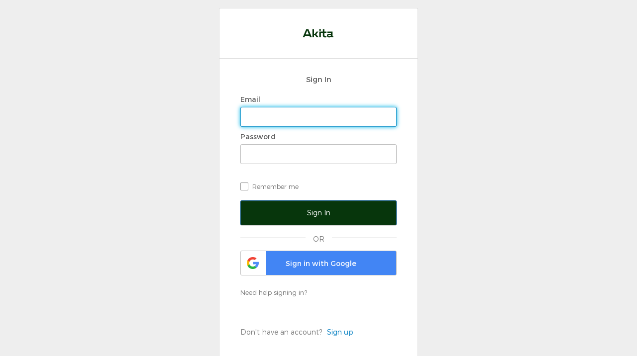

--- FILE ---
content_type: text/html; charset=UTF-8
request_url: https://app.akita.software/onboarding
body_size: 789
content:
<!doctype html><html lang="en" style="color-scheme:light dark"><head><meta charset="utf-8"/><meta name="viewport" content="width=device-width,initial-scale=1,shrink-to-fit=no"/><meta name="theme-color" content="#000000"/><link rel="manifest" href="/manifest.json"/><link rel="shortcut icon" href="/favicon.png"/><link rel="apple-touch-icon" sizes="76x76" href="/apple-icon.png"/><link rel="stylesheet" href="https://fonts.googleapis.com/css?family=Roboto:300,400,500,700|Material+Icons"/><link rel="stylesheet" href="https://fonts.googleapis.com/css?family=Inter|Material+Icons"/><link href="https://fonts.googleapis.com/icon?family=Material+Icons" rel="stylesheet"/><title>Akita</title><script defer="defer" src="/static/js/main.85e655d8.js"></script><link href="/static/css/main.0f7f3190.css" rel="stylesheet"></head><body><noscript>You need to enable JavaScript to run this app.</noscript><div id="root"></div><div id="chart-tooltip-container"></div></body></html>

--- FILE ---
content_type: text/css; charset=UTF-8
request_url: https://app.akita.software/static/css/main.0f7f3190.css
body_size: 655
content:
@font-face{font-display:swap;font-family:Inter;font-style:normal;font-weight:100;src:url(/static/media/Inter-Thin.de9194d1cf4ce0dd3b56.woff2) format("woff2"),url(/static/media/Inter-Thin.fcc912460dcaea1ee8d4.woff) format("woff")}@font-face{font-display:swap;font-family:Inter;font-style:italic;font-weight:100;src:url(/static/media/Inter-ThinItalic.ec0fcc99e9d879db77ba.woff2) format("woff2"),url(/static/media/Inter-ThinItalic.6b5565d76adf0660b406.woff) format("woff")}@font-face{font-display:swap;font-family:Inter;font-style:normal;font-weight:200;src:url(/static/media/Inter-ExtraLight.21843ac6e40e9c4fd1c6.woff2) format("woff2"),url(/static/media/Inter-ExtraLight.7b7bd05c50e77a1dea5f.woff) format("woff")}@font-face{font-display:swap;font-family:Inter;font-style:italic;font-weight:200;src:url(/static/media/Inter-ExtraLightItalic.04abe79a58b830b05436.woff2) format("woff2"),url(/static/media/Inter-ExtraLightItalic.a7a00555699d20ff4912.woff) format("woff")}@font-face{font-display:swap;font-family:Inter;font-style:normal;font-weight:300;src:url(/static/media/Inter-Light.51f4d17560f77b8a0b38.woff2) format("woff2"),url(/static/media/Inter-Light.c08cfeeb313675a65efc.woff) format("woff")}@font-face{font-display:swap;font-family:Inter;font-style:italic;font-weight:300;src:url(/static/media/Inter-LightItalic.8942ebe85375956847c9.woff2) format("woff2"),url(/static/media/Inter-LightItalic.203b9b31308f80781b13.woff) format("woff")}@font-face{font-display:swap;font-family:Inter;font-style:normal;font-weight:400;src:url(/static/media/Inter-Regular.6cc68d6b835a3dd06e7e.woff2) format("woff2"),url(/static/media/Inter-Regular.8398b3762d7b06fc3b8c.woff) format("woff")}@font-face{font-display:swap;font-family:Inter;font-style:italic;font-weight:400;src:url(/static/media/Inter-Italic.e2f52803eb133261314f.woff2) format("woff2"),url(/static/media/Inter-Italic.635afeed439bcb3e4823.woff) format("woff")}@font-face{font-display:swap;font-family:Inter;font-style:normal;font-weight:500;src:url(/static/media/Inter-Medium.ba68c34a21c5751a2838.woff2) format("woff2"),url(/static/media/Inter-Medium.f5549f68ca7db479bc7d.woff) format("woff")}@font-face{font-display:swap;font-family:Inter;font-style:italic;font-weight:500;src:url(/static/media/Inter-MediumItalic.d29ef50afbad4a107530.woff2) format("woff2"),url(/static/media/Inter-MediumItalic.2812ec5af03af477a492.woff) format("woff")}@font-face{font-display:swap;font-family:Inter;font-style:normal;font-weight:600;src:url(/static/media/Inter-SemiBold.625474d6ebbfe4e3b0ae.woff2) format("woff2"),url(/static/media/Inter-SemiBold.25b1ffc9587070462342.woff) format("woff")}@font-face{font-display:swap;font-family:Inter;font-style:italic;font-weight:600;src:url(/static/media/Inter-SemiBoldItalic.c632fb9629c16866b4b6.woff2) format("woff2"),url(/static/media/Inter-SemiBoldItalic.80d799bef2a34b9d253c.woff) format("woff")}@font-face{font-display:swap;font-family:Inter;font-style:normal;font-weight:700;src:url(/static/media/Inter-Bold.a808c21aaa221f6d24f9.woff2) format("woff2"),url(/static/media/Inter-Bold.1c3dfbb05cd4ae02710e.woff) format("woff")}@font-face{font-display:swap;font-family:Inter;font-style:italic;font-weight:700;src:url(/static/media/Inter-BoldItalic.974439652aea7e778bf7.woff2) format("woff2"),url(/static/media/Inter-BoldItalic.32e2b20f6958d2d2b42d.woff) format("woff")}@font-face{font-display:swap;font-family:Inter;font-style:normal;font-weight:800;src:url(/static/media/Inter-ExtraBold.1ca2a2cfb6b4cad40001.woff2) format("woff2"),url(/static/media/Inter-ExtraBold.30c3d891c030615a228a.woff) format("woff")}@font-face{font-display:swap;font-family:Inter;font-style:italic;font-weight:800;src:url(/static/media/Inter-ExtraBoldItalic.a0a103e5c1d773038d85.woff2) format("woff2"),url(/static/media/Inter-ExtraBoldItalic.cd6682866c7a0fead62a.woff) format("woff")}@font-face{font-display:swap;font-family:Inter;font-style:normal;font-weight:900;src:url(/static/media/Inter-Black.ef2d12b9f04d00e319f2.woff2) format("woff2"),url(/static/media/Inter-Black.e258f99875304915b846.woff) format("woff")}@font-face{font-display:swap;font-family:Inter;font-style:italic;font-weight:900;src:url(/static/media/Inter-BlackItalic.a1ea21b039cc259b6452.woff2) format("woff2"),url(/static/media/Inter-BlackItalic.70d2cf354617b8400370.woff) format("woff")}@font-face{font-named-instance:"Regular";font-display:swap;font-family:Inter var;font-style:normal;font-weight:100 900;src:url(/static/media/Inter-roman.var.b65534c5223684261945.woff2) format("woff2")}@font-face{font-named-instance:"Italic";font-display:swap;font-family:Inter var;font-style:italic;font-weight:100 900;src:url(/static/media/Inter-italic.var.b27297c148a7ef314ce2.woff2) format("woff2")}@font-face{font-display:swap;font-family:Inter var experimental;font-style:oblique 0deg 10deg;font-weight:100 900;src:url(/static/media/Inter.var.9df5db385c3370707c5b.woff2) format("woff2")}
/*# sourceMappingURL=main.0f7f3190.css.map*/

--- FILE ---
content_type: text/css; charset=UTF-8
request_url: https://app.akita.software/static/css/903.dca4811b.chunk.css
body_size: 237794
content:
@charset "UTF-8";.qtip{box-shadow:none;direction:ltr;display:none;font-size:10.5px;left:-28000px;line-height:12px;max-width:280px;min-width:50px;padding:0;position:absolute;top:-28000px}.qtip-content{word-wrap:break-word;padding:5px 9px;text-align:left}.qtip-content,.qtip-titlebar{overflow:hidden;position:relative}.qtip-titlebar{border-width:0 0 1px;font-weight:700;padding:5px 35px 5px 10px}.qtip-titlebar+.qtip-content{border-top-width:0!important}.qtip-close{border:1px solid transparent;cursor:pointer;outline:medium none;position:absolute;right:-9px;top:-9px;z-index:11}.qtip-titlebar .qtip-close{margin-top:-9px;right:4px;top:50%}* html .qtip-titlebar .qtip-close{top:16px}.qtip-icon .ui-icon,.qtip-titlebar .ui-icon{direction:ltr;display:block;text-indent:-1000em}.qtip-icon,.qtip-icon .ui-icon{border-radius:3px;text-decoration:none}.qtip-icon .ui-icon{background:transparent none no-repeat -100em -100em;color:inherit;height:14px;line-height:14px;font:normal 700 10px/13px Tahoma,sans-serif;text-align:center;text-indent:0;width:18px}.qtip-default{background-color:#ffffa3;border:1px solid #f1d031;color:#555}.qtip-default .qtip-titlebar{background-color:#ffef93}.qtip-default .qtip-icon{background:#f1f1f1;border-color:#ccc;color:#777}.qtip-default .qtip-titlebar .qtip-close{border-color:#aaa;color:#111}

/*! Light tooltip style */.qtip-light{background-color:#fff;border-color:#e2e2e2;color:#454545}.qtip-light .qtip-titlebar{background-color:#f1f1f1}

/*! Dark tooltip style */.qtip-dark{background-color:#505050;border-color:#303030;color:#f3f3f3}.qtip-dark .qtip-titlebar{background-color:#404040}.qtip-dark .qtip-icon{border-color:#444}.qtip-dark .qtip-titlebar .ui-state-hover{border-color:#303030}

/*! Cream tooltip style */.qtip-cream{background-color:#fbf7aa;border-color:#f9e98e;color:#a27d35}.qtip-cream .qtip-titlebar{background-color:#f0de7d}.qtip-cream .qtip-close .qtip-icon{background-position:-82px 0}

/*! Red tooltip style */.qtip-red{background-color:#f78b83;border-color:#d95252;color:#912323}.qtip-red .qtip-titlebar{background-color:#f06d65}.qtip-red .qtip-close .qtip-icon{background-position:-102px 0}.qtip-red .qtip-icon,.qtip-red .qtip-titlebar .ui-state-hover{border-color:#d95252}

/*! Green tooltip style */.qtip-green{background-color:#caed9e;border-color:#90d93f;color:#3f6219}.qtip-green .qtip-titlebar{background-color:#b0de78}.qtip-green .qtip-close .qtip-icon{background-position:-42px 0}

/*! Blue tooltip style */.qtip-blue{background-color:#e5f6fe;border-color:#add9ed;color:#5e99bd}.qtip-blue .qtip-titlebar{background-color:#d0e9f5}.qtip-blue .qtip-close .qtip-icon{background-position:-2px 0}.qtip-shadow{box-shadow:1px 1px 3px 1px rgba(0,0,0,.15)}.qtip-bootstrap,.qtip-rounded,.qtip-tipsy{border-radius:5px}.qtip-rounded .qtip-titlebar{border-radius:4px 4px 0 0}.qtip-youtube{background:#4a4a4a;background-image:-o-linear-gradient(top,#4a4a4a 0,#000 100%);border:0 solid transparent;border-radius:2px;box-shadow:0 0 3px #333;color:#fff}.qtip-youtube .qtip-titlebar{background-color:#4a4a4a;background-color:transparent}.qtip-youtube .qtip-content{filter:progid:DXImageTransform.Microsoft.Gradient(GradientType=0,StartColorStr=#4a4a4a,EndColorStr=#000000);-ms-filter:"progid:DXImageTransform.Microsoft.Gradient(GradientType=0,StartColorStr=#4a4a4a,EndColorStr=#000000);";font:12px arial,sans-serif;padding:.75em}.qtip-youtube .qtip-icon{border-color:#222}.qtip-youtube .qtip-titlebar .ui-state-hover{border-color:#303030}.qtip-jtools{background:#232323;background:rgba(0,0,0,.7);background-image:-o-linear-gradient(top,#717171,#232323);border:2px solid #f1f1f1;border-radius:2px;box-shadow:0 0 12px #333}.qtip-jtools .qtip-titlebar{background-color:transparent;filter:progid:DXImageTransform.Microsoft.gradient(startColorstr=#717171,endColorstr=#4A4A4A);-ms-filter:"progid:DXImageTransform.Microsoft.gradient(startColorstr=#717171,endColorstr=#4A4A4A)"}.qtip-jtools .qtip-content{filter:progid:DXImageTransform.Microsoft.gradient(startColorstr=#4A4A4A,endColorstr=#232323);-ms-filter:"progid:DXImageTransform.Microsoft.gradient(startColorstr=#4A4A4A,endColorstr=#232323)"}.qtip-jtools .qtip-content,.qtip-jtools .qtip-titlebar{background:transparent;border:0 dashed transparent;color:#fff}.qtip-jtools .qtip-icon{border-color:#555}.qtip-jtools .qtip-titlebar .ui-state-hover{border-color:#333}.qtip-cluetip{background-color:#d9d9c2;border:0 dashed transparent;box-shadow:4px 4px 5px rgba(0,0,0,.4);color:#111}.qtip-cluetip .qtip-titlebar{background-color:#87876a;border:0 dashed transparent;color:#fff}.qtip-cluetip .qtip-icon{border-color:#808064}.qtip-cluetip .qtip-titlebar .ui-state-hover{border-color:#696952;color:#696952}.qtip-tipsy{background:#000;background:rgba(0,0,0,.87);border:0 solid transparent;color:#fff;font-family:Lucida Grande,sans-serif;font-size:11px;font-weight:700;line-height:16px;text-shadow:0 1px #000}.qtip-tipsy .qtip-titlebar{background-color:transparent;padding:6px 35px 0 10px}.qtip-tipsy .qtip-content{padding:6px 10px}.qtip-tipsy .qtip-icon{border-color:#222;text-shadow:none}.qtip-tipsy .qtip-titlebar .ui-state-hover{border-color:#303030}.qtip-tipped{background-color:#f9f9f9;border:3px solid #959fa9;border-radius:3px;color:#454545;font-family:serif;font-weight:400}.qtip-tipped .qtip-titlebar{background:#3a79b8;background-image:-o-linear-gradient(top,#3a79b8,#2e629d);border-bottom-width:0;color:#fff;filter:progid:DXImageTransform.Microsoft.gradient(startColorstr=#3A79B8,endColorstr=#2E629D);-ms-filter:"progid:DXImageTransform.Microsoft.gradient(startColorstr=#3A79B8,endColorstr=#2E629D)"}.qtip-tipped .qtip-icon{background:#285589;border:2px solid #285589}.qtip-tipped .qtip-icon .ui-icon{background-color:#fbfbfb;color:#555}.qtip-bootstrap{-webkit-background-clip:padding-box;-moz-background-clip:padding;background-clip:padding-box;background-color:#fff;border:1px solid #ccc;border:1px solid rgba(0,0,0,.2);border-radius:6px;box-shadow:0 5px 10px rgba(0,0,0,.2);color:#333;font-size:14px;line-height:20px;padding:1px}.qtip-bootstrap .qtip-titlebar{background-color:#f7f7f7;border-bottom:1px solid #ebebeb;border-radius:5px 5px 0 0;font-size:14px;font-weight:400;line-height:18px;margin:0;padding:8px 14px}.qtip-bootstrap .qtip-titlebar .qtip-close{border-style:none;right:11px;top:45%}.qtip-bootstrap .qtip-content{padding:9px 14px}.qtip-bootstrap .qtip-icon{background:transparent}.qtip-bootstrap .qtip-icon .ui-icon{color:#000;filter:alpha(opacity=20);float:right;font-size:20px;font-weight:700;height:auto;line-height:18px;opacity:.2;text-shadow:0 1px 0 #fff;width:auto}.qtip-bootstrap .qtip-icon .ui-icon:hover{color:#000;cursor:pointer;filter:alpha(opacity=40);opacity:.4;text-decoration:none}.qtip:not(.ie9haxors) div.qtip-content,.qtip:not(.ie9haxors) div.qtip-titlebar{-webkit-filter:none;filter:none;-ms-filter:none}.qtip .qtip-tip{margin:0 auto;overflow:hidden;z-index:10}.qtip .qtip-tip,x:-o-prefocus{visibility:hidden}.qtip .qtip-tip,.qtip .qtip-tip .qtip-vml,.qtip .qtip-tip canvas{background:transparent;border:0 dashed transparent;color:#123456;position:absolute}.qtip .qtip-tip canvas{left:0;top:0}.qtip .qtip-tip .qtip-vml{behavior:url(#default#VML);display:inline-block;visibility:visible}#qtip-overlay{height:100%;left:0;position:fixed;top:0;width:100%}#qtip-overlay.blurs{cursor:pointer}#qtip-overlay div{background-color:#000;filter:alpha(opacity=70);-ms-filter:"progid:DXImageTransform.Microsoft.Alpha(Opacity=70)";height:100%;left:0;opacity:.7;position:absolute;top:0;width:100%}.qtipmodal-ie6fix{position:absolute!important}@font-face{font-family:montserrat;font-style:normal;font-weight:400;src:url(/static/media/montserrat-light-webfont.bced23520571bb9c6786.eot);src:url(/static/media/montserrat-light-webfont.bced23520571bb9c6786.eot?#iefix) format("embedded-opentype"),url(/static/media/montserrat-light-webfont.47314ef8b3f718bd6b25.woff) format("woff"),url(/static/media/montserrat-light-webfont.d7f374f771a6cf745a5f.ttf) format("truetype"),url(/static/media/montserrat-light-webfont.94b013df481681d3b9ba.svg#Montserrat-Light) format("svg")}@font-face{font-family:montserrat;font-style:normal;font-weight:700;src:url(/static/media/montserrat-regular-webfont.bc9d1c64cc1eb7fe21fc.eot);src:url(/static/media/montserrat-regular-webfont.bc9d1c64cc1eb7fe21fc.eot?#iefix) format("embedded-opentype"),url(/static/media/montserrat-regular-webfont.5623bc4fe19097d3a367.woff) format("woff"),url(/static/media/montserrat-regular-webfont.e08993fa295c2e06ddad.ttf) format("truetype"),url(/static/media/montserrat-regular-webfont.79ee020c048c261b0a8e.svg#Montserrat-SemiBold) format("svg")}@font-face{font-family:okticon;font-style:normal;font-weight:400;src:url(/static/media/okticon.a812bc2c3773a792b40a.eot);src:url(/static/media/okticon.a812bc2c3773a792b40a.eot?#iefix) format("embedded-opentype"),url(/static/media/okticon.18ead8fda945421a9af7.woff) format("woff"),url(/static/media/okticon.af5fd3a28c69172a32bf.ttf) format("truetype"),url(/static/media/okticon.415c41974fde3d0d67e5.svg#okticon) format("svg")}.wf-loading{visibility:hidden}.wf-loading .ajax-include-feedback-content{visibility:hidden!important}.wf-active{visibility:visible}.float-r{float:right!important}.clearfix{display:block}.clearfix:after,.clearfix:before{clear:both;content:".";display:block;height:0;visibility:hidden}.hide{display:none}#okta-sign-in{background-color:#f9f9f9;border-radius:3px;border-style:solid;border-width:1px;color:#777;font-family:proxima nova,montserrat,Arial,Helvetica,sans-serif;font-size:14px;font-weight:400;height:auto;line-height:1.4;margin:100px auto 8px;min-width:300px;overflow:auto;position:relative;width:400px}#okta-sign-in:focus{outline:none}@media only screen and (max-device-width:480px){#okta-sign-in{margin-top:0;width:100%}}@media only screen and (max-width:400px){#okta-sign-in{width:100%}}@media only screen and (max-height:750px){#okta-sign-in{margin-top:0}}#okta-sign-in.no-beacon .auth-content{padding-top:20px}#okta-sign-in.no-beacon .auth-header{padding-bottom:30px}.auth .content{display:inline-block;min-height:100%;min-width:300px;width:100%}.auth .content:after{content:"";display:block;height:30px}.auth .footer{background-color:#fff;bottom:0;font-size:12px;height:34px;left:0;min-width:300px;overflow:hidden;position:absolute;right:0}.auth .footer .footer-container{box-sizing:border-box;margin:0 auto;padding:9px 80px}@media only screen and (max-width:560px){.auth .footer .footer-container{padding-left:20px;padding-right:20px;width:400px}}@media only screen and (max-width:400px){.auth .footer .footer-container{width:100%}}.auth .footer a{color:#777}.auth .footer a:active,.auth .footer a:link,.auth .footer a:visited{color:#777;text-decoration:none}.auth .footer a:focus,.auth .footer a:hover{color:#777;text-decoration:underline}.auth .footer .copyright{float:left}.auth .footer .privacy-policy{float:right}.lt-ie8 .beacon-container{left:50%;margin-left:-42px}.lt-ie9 .input-fix input[name=phoneNumber]{border:1px solid #bbb}.lt-ie9 .auth{max-height:500px;overflow:auto}.lt-ie9 .footer{bottom:0;position:fixed}.lt-ie9 .auth-beacon-border{bottom:-2px;left:-2px;right:-2px;top:-2px}.lt-ie9 #copyright a{text-decoration:none}.lt-ie9 #copyright a:hover{color:red;cursor:pointer}.lt-ie9 .beacon-blank{display:none}.login-bg-image{background-position:50%;background-repeat:no-repeat;background-size:cover;bottom:0;left:0;position:fixed;right:0;top:0;z-index:-5}.okta-container .applogin-banner{margin-bottom:10px;min-width:300px;position:relative}.okta-container .applogin-banner .applogin-background{background-color:#fff;bottom:0;box-shadow:0 0 2px 1px hsla(0,0%,69%,.3);left:0;opacity:.9;position:absolute;right:0;top:0}.okta-container .applogin-banner .applogin-container{box-sizing:border-box;margin:0 auto;min-width:300px;padding:20px 0;position:relative;text-align:center;width:400px}@media only screen and (max-width:400px){.okta-container .applogin-banner .applogin-container{width:100%}}@media only screen and (max-height:750px){.okta-container .applogin-banner .applogin-container{padding:10px 0}}@media only screen and (max-height:660px){.okta-container .applogin-banner .applogin-container{padding:5px 0}}.okta-container .applogin-banner .applogin-container h1{font-size:24px;font-weight:lighter;line-height:26px}@media only screen and (max-height:660px){.okta-container .applogin-banner .applogin-container p{display:none}}.okta-container .applogin-banner .applogin-app-logo{display:inline-block;margin-left:5px;vertical-align:middle}.okta-container .applogin-banner .applogin-app-logo img{max-height:26px}#okta-sign-in{
  /*! Custom qtip styles, based on dark theme */}#okta-sign-in [class*="-16"],#okta-sign-in [class^="-16"]{box-sizing:border-box;position:relative;vertical-align:top}#okta-sign-in [class*="-16"]:after,#okta-sign-in [class*="-16"]:before,#okta-sign-in [class^="-16"]:after,#okta-sign-in [class^="-16"]:before{-moz-osx-font-smoothing:grayscale;-webkit-font-smoothing:antialiased;font-smoothing:antialiased;speak:none;display:block;font-family:okticon;font-size:16px;font-style:normal!important;font-weight:300!important;position:absolute;text-indent:0;white-space:normal}#okta-sign-in [class*="-13"]:after,#okta-sign-in [class*="-13"]:before,#okta-sign-in [class*="-14"]:after,#okta-sign-in [class*="-14"]:before,#okta-sign-in [class^="-13"]:after,#okta-sign-in [class^="-13"]:before,#okta-sign-in [class^="-14"]:after,#okta-sign-in [class^="-14"]:before{speak:none;-webkit-font-smoothing:antialiased;-moz-osx-font-smoothing:grayscale;font-smoothing:antialiased;display:block;font-family:okticon;font-size:14px;font-style:normal!important;font-weight:300!important;position:absolute;text-indent:0;white-space:normal}#okta-sign-in [class*="-24"],#okta-sign-in [class^="-24"]{box-sizing:border-box;vertical-align:top}#okta-sign-in [class*="-24"]:after,#okta-sign-in [class*="-24"]:before,#okta-sign-in [class^="-24"]:after,#okta-sign-in [class^="-24"]:before{speak:none;-webkit-font-smoothing:antialiased;-moz-osx-font-smoothing:grayscale;font-smoothing:antialiased;display:block;font-family:okticon;font-size:24px;font-style:normal!important;font-weight:300!important;position:absolute;text-indent:0;white-space:normal}#okta-sign-in [class*="-48"],#okta-sign-in [class^="-48"]{box-sizing:border-box;vertical-align:top}#okta-sign-in [class*="-48"]:after,#okta-sign-in [class*="-48"]:before,#okta-sign-in [class^="-48"]:after,#okta-sign-in [class^="-48"]:before{speak:none;-webkit-font-smoothing:antialiased;-moz-osx-font-smoothing:grayscale;font-smoothing:antialiased;display:block;font-family:okticon;font-size:48px;font-style:normal!important;font-weight:300!important;position:absolute;text-indent:0;white-space:normal}#okta-sign-in [class*="-32"],#okta-sign-in [class^="-32"]{box-sizing:border-box;vertical-align:top}#okta-sign-in [class*="-32"]:after,#okta-sign-in [class*="-32"]:before,#okta-sign-in [class^="-32"]:after,#okta-sign-in [class^="-32"]:before{font-size:32px;position:absolute}#okta-sign-in .dismiss-icon,#okta-sign-in [class*="-32"]:after,#okta-sign-in [class*="-32"]:before,#okta-sign-in [class^="-32"]:after,#okta-sign-in [class^="-32"]:before{speak:none;-webkit-font-smoothing:antialiased;-moz-osx-font-smoothing:grayscale;font-smoothing:antialiased;display:block;font-family:okticon;font-style:normal!important;font-weight:300!important;text-indent:0;white-space:normal}#okta-sign-in .dismiss-icon{font-size:16px;position:relative}#okta-sign-in .admin-banner .dismiss-icon:before{color:#fff;content:"\e04f"}#okta-sign-in .dismiss-icon:before{color:#a7a7a7;content:"\e04f"}#okta-sign-in .dismiss-icon:hover:before{color:#5e5e5e;content:"\e04f"}#okta-sign-in #hide-getting-started.dismiss-icon{float:none;margin:0;position:absolute;right:5px;top:5px}#okta-sign-in #hide-getting-started.dismiss-icon:hover{text-decoration:none}#okta-sign-in #getting-started-shortcut .dismiss-icon{color:#b0d244;content:"\e04f"}#okta-sign-in #getting-started-shortcut .dismiss-icon:hover{color:#a7a7a7;content:"\e04f"}#okta-sign-in #hide-getting-started-shortcut{speak:none;-webkit-font-smoothing:antialiased;-moz-osx-font-smoothing:grayscale;font-smoothing:antialiased;font-family:okticon;font-size:16px;font-style:normal!important;font-weight:300!important;position:absolute;right:15px;text-align:center;text-decoration:none}#okta-sign-in #hide-getting-started-shortcut:before{color:#b0d244;content:"\e04f"}#okta-sign-in #hide-getting-started-shortcut:hover:before{color:#cfeb76;content:"\e04f";text-decoration:none}#okta-sign-in .oktamainlogo:before{speak:none;-webkit-font-smoothing:antialiased;-moz-osx-font-smoothing:grayscale;font-smoothing:antialiased;color:#fff;content:"\e06e";display:block;font-family:okticon;font-size:66px;font-style:normal!important;font-weight:300!important;position:absolute;text-indent:0;top:-7px;vertical-align:top;white-space:normal}#okta-sign-in .oktaicon:before{color:#007dc1;content:"\e06c"}#okta-sign-in .oktaicon:after,#okta-sign-in .oktaicon:before{speak:none;-webkit-font-smoothing:antialiased;-moz-osx-font-smoothing:grayscale;font-smoothing:antialiased;display:block;font-family:okticon;font-size:80px;font-style:normal!important;font-weight:300!important;position:absolute;text-indent:0;top:-10px;vertical-align:top;white-space:normal}#okta-sign-in .oktaicon:after{color:#000;content:"\e06d"}#okta-sign-in .person-add-16:before{color:#5e5e5e;content:"\e00d"}#okta-sign-in .person-add-16:after{color:#007dc1;content:"\e001"}#okta-sign-in .app-add-16:before{color:#5e5e5e;content:"\e043"}#okta-sign-in .app-add-16:after{color:#007dc1;content:"\e001"}#okta-sign-in .app-add-16-gray:before{color:#5e5e5e;content:"\e043"}#okta-sign-in .app-add-16-gray:after{color:#5e5e5e;content:"\e001"}#okta-sign-in .app-refresh-16:before{color:#5e5e5e;content:"\e047"}#okta-sign-in .app-refresh-16:after{color:#007dc1;content:"\e008"}#okta-sign-in .app-remove-16:before{color:#5e5e5e;content:"\e044"}#okta-sign-in .app-remove-16:after{color:#e34843;content:"\e009"}#okta-sign-in .person-import-16:before{color:#5e5e5e;content:"\e010"}#okta-sign-in .person-import-16:after{color:#5e5e5e;content:"\e005"}#okta-sign-in .person-import-16-green:before{color:#5e5e5e;content:"\e010"}#okta-sign-in .person-import-16-green:after{color:#4cbf9c;content:"\e005"}#okta-sign-in .admin-add-16:before{color:#5e5e5e;content:"\e012"}#okta-sign-in .admin-add-16:after{color:#007dc1;content:"\e001"}#okta-sign-in .logo-upload-16:before{color:#5e5e5e;content:"\e016"}#okta-sign-in .logo-upload-16:after{color:#007dc1;content:"\e00b"}#okta-sign-in .person-activate-16:before{color:#5e5e5e;content:"\e00f"}#okta-sign-in .person-activate-16:after{color:#007dc1;content:"\e000"}#okta-sign-in .person-suspend-16:before{color:#5e5e5e;content:"\e093"}#okta-sign-in .person-suspend-16:after{color:#007dc1;content:"\e091"}#okta-sign-in .person-unsuspend-16:before{color:#5e5e5e;content:"\e095"}#okta-sign-in .person-unsuspend-16:after{color:#007dc1;content:"\e092"}#okta-sign-in .app-assign-16:before{color:#5e5e5e;content:"\e046"}#okta-sign-in .app-assign-16:after{color:#007dc1;content:"\e002"}#okta-sign-in .app-unassign-16:before{color:#5e5e5e;content:"\e045"}#okta-sign-in .app-unassign-16:after{color:#007dc1;content:"\e00a"}#okta-sign-in .person-deactivate-16:before{color:#5e5e5e;content:"\e00e"}#okta-sign-in .person-deactivate-16:after{color:#007dc1;content:"\e009"}#okta-sign-in .arrow-left-16:before{color:#007dc1;content:"\e02c";-webkit-transform:rotate(180deg);transform:rotate(180deg)}#okta-sign-in .arrow-left-16-gray:before{color:#5e5e5e;content:"\e02c";-webkit-transform:rotate(180deg);transform:rotate(180deg)}#okta-sign-in .arrow-right-16:before{color:#007dc1;content:"\e02c"}#okta-sign-in .arrow-down-16:before{color:#007dc1;content:"\e02c";-webkit-transform:rotate(90deg);transform:rotate(90deg)}#okta-sign-in .arrow-up-16:before{color:#007dc1;content:"\e02c";-webkit-transform:rotate(-90deg);transform:rotate(-90deg)}#okta-sign-in .form-help-16:before{color:#a7a7a7;content:"\e054"}#okta-sign-in .password-reset-16:before{color:#5e5e5e;content:"\e034"}#okta-sign-in .password-reset-16:after{color:#007dc1;content:"\e035"}#okta-sign-in .support-16:before{color:#5e5e5e;content:"\e015"}#okta-sign-in .status-16:before{color:#5e5e5e;content:"\e05b"}#okta-sign-in .help-16:before{color:#666;content:"\e054"}#okta-sign-in .help-14:before{color:#f1d10d;content:"\e054";font-size:14px}#okta-sign-in .help-13:before{color:#a7a7a7;content:"\e054";font-size:14px}#okta-sign-in .feedback-16:before{color:#5e5e5e;content:"\e02f"}#okta-sign-in .suggest-feature-16:before{color:#5e5e5e;content:"\e062"}#okta-sign-in .light-bulb-16:before{color:#fff;content:"\e062"}#okta-sign-in .report-bug-16:before{color:#5e5e5e;content:"\e05c"}#okta-sign-in .person-16-blue:before{color:#007dc1;content:"\e00c"}#okta-sign-in .confirm-16:before{color:#5e5e5e;content:"\e030"}#okta-sign-in .confirm-16-small:before{color:#5e5e5e;content:"\e031"}#okta-sign-in .confirm-16-small-disabled:before{color:#a7a7a7;content:"\e031"}#okta-sign-in .confirm-16-disabled:before{color:#a7a7a7;content:"\e030"}#okta-sign-in .confirm-16-blue:before{color:#007dc1;content:"\e030"}#okta-sign-in .confirm-16-green:before{color:#4cbf9c;content:"\e030"}#okta-sign-in .visibility-16:before{color:#a7a7a7;content:"\e022"}#okta-sign-in .visibility-off-16:before{color:#a7a7a7;content:"\e0c3"}#okta-sign-in .person-16-gray:before{color:#5e5e5e;content:"\e00c"}#okta-sign-in .cancel-16-small:before,#okta-sign-in .cancel-16:before{color:#5e5e5e;content:"\e02b"}#okta-sign-in .cancel-16-disabled:before,#okta-sign-in .cancel-16-small-disabled:before{color:#a7a7a7;content:"\e02b"}#okta-sign-in .cancel-16-blue:before{color:#007dc1;content:"\e02b"}#okta-sign-in .cancel-16-light-gray:before{color:#a7a7a7;content:"\e02b"}#okta-sign-in .cancel-16-small-red:before{color:#e34843;content:"\e02b"}#okta-sign-in .checkbox-16:before{color:#5e5e5e;color:#007dc1;content:"\e032";content:"\e033"}#okta-sign-in .message-16:before{color:#5e5e5e;content:"\e02f"}#okta-sign-in .activate-on-green-16:before{color:#4cbf9c;content:"\e02d"}#okta-sign-in .deactivate-16:before{color:#5e5e5e;content:"\e02d"}#okta-sign-in .deactivate-off-red-16:before{color:#e34843;content:"\e02d"}#okta-sign-in .delete-16:before{color:#e34843;content:"\e04e"}#okta-sign-in .delete-16-gray:before{color:#5e5e5e;content:"\e04e"}#okta-sign-in .app-16-blue:before{color:#007dc1;content:"\e042"}#okta-sign-in .edit-16:before{color:#5e5e5e;content:"\e040"}#okta-sign-in .edit-16-disabled:before{color:#a7a7a7;content:"\e040"}#okta-sign-in .edit-16-blue:before{color:#007dc1;content:"\e040"}#okta-sign-in .edit-16-white:before{color:#fff;content:"\e040"}#okta-sign-in .credentials-16:before{color:#5e5e5e;content:"\e03c"}#okta-sign-in .launch-16:before{color:#5e5e5e;content:"\e06f"}#okta-sign-in .app-16-gray:before{color:#5e5e5e;content:"\e042"}#okta-sign-in .prev-16:before{content:"\e020"}#okta-sign-in .prev-13:before,#okta-sign-in .prev-16:before{color:#5e5e5e;-webkit-transform:rotate(180deg);transform:rotate(180deg)}#okta-sign-in .prev-13:before{content:"\e01f"}#okta-sign-in .next-16:before{color:#5e5e5e;content:"\e020"}#okta-sign-in .next-13:before{color:#5e5e5e;content:"\e01f";font-size:16px}#okta-sign-in .org-settings-16:before{color:#5e5e5e;content:"\e025"}#okta-sign-in .org-settings-16:after{color:#5e5e5e;content:"\e026"}#okta-sign-in .settings-white-16:before{color:#fff;content:"\e025"}#okta-sign-in .settings-white-16:after{color:#fff;content:"\e026"}#okta-sign-in .remove-16:before{color:#5e5e5e;content:"\e052"}#okta-sign-in .remove-16-color:before{color:#e34843;content:"\e052"}#okta-sign-in .remove-16-disabled:before{color:#a7a7a7;content:"\e052"}#okta-sign-in .remove-16-red:before{color:#e34843;content:"\e052"}#okta-sign-in .clear-input-16:before{color:#5e5e5e;content:"\e02b"}#okta-sign-in .reports-16:before{color:#5e5e5e;content:"\e048"}#okta-sign-in .reports-16:after{color:#007dc1;content:"\e049"}#okta-sign-in .add-16:before{color:#5e5e5e;content:"\e050"}#okta-sign-in .add-16-color:before{color:#4cbf9c;content:"\e050"}#okta-sign-in .add-16-disabled:before{color:#a7a7a7;content:"\e050"}#okta-sign-in .add-16-white:before{color:#fff;content:"\e050"}#okta-sign-in .add-16-thin:before{color:#007dc1;content:"\e03a"}#okta-sign-in .expand-l-16-gray:before{color:#5e5e5e;content:"\e056";-webkit-transform:rotate(180deg);transform:rotate(180deg)}#okta-sign-in .expand-r-16-gray:before{color:#5e5e5e;content:"\e056"}#okta-sign-in .collapse-16-gray:before{color:#5e5e5e;content:"\e056";-webkit-transform:rotate(90deg);transform:rotate(90deg)}#okta-sign-in .icon-ios-16:before{color:#5e5e5e;content:"\e088"}#okta-sign-in .icon-android-16:before{color:#92bf43;content:"\e085"}#okta-sign-in .icon-windows-16:before{color:#00abef;content:"\e08f"}#okta-sign-in .icon-osx-16:before{color:#5e5e5e;content:"\e08e"}#okta-sign-in .expand-l-gray .icon:before{-webkit-transform:rotate(180deg);transform:rotate(180deg)}#okta-sign-in .collapse-gray .icon:before,#okta-sign-in .expand-l-gray .icon:before,#okta-sign-in .expand-r-gray .icon:before{speak:none;-webkit-font-smoothing:antialiased;-moz-osx-font-smoothing:grayscale;font-smoothing:antialiased;color:#a7a7a7;content:"\e056";display:block;font-family:okticon;font-size:16px;font-style:normal!important;font-weight:300!important;position:absolute;text-indent:0;white-space:normal}#okta-sign-in .collapse-gray .icon:before{-webkit-transform:rotate(90deg);transform:rotate(90deg)}#okta-sign-in .collapse-16-up-gray:before{color:#5e5e5e;content:"\e056";-webkit-transform:rotate(-90deg);transform:rotate(-90deg)}#okta-sign-in .expand-l-16-blue:before{color:#007dc1;content:"\e056";-webkit-transform:rotate(180deg);transform:rotate(180deg)}#okta-sign-in .expand-r-16-blue:before{color:#007dc1;content:"\e056"}#okta-sign-in .collapse-16-blue:before{color:#007dc1;content:"\e056";-webkit-transform:rotate(90deg);transform:rotate(90deg)}#okta-sign-in .info-16-white:before,#okta-sign-in .info-16:before{color:#fff;content:"\e053"}#okta-sign-in .info-16-gray:before{color:#5e5e5e;content:"\e053"}#okta-sign-in .warning-16:before{color:#fff;content:"\e058"}#okta-sign-in .warning-16-yellow:before{color:#f1d10d;content:"\e058"}#okta-sign-in .error-16:before{color:#fff;content:"\e055"}#okta-sign-in .error-16-red:before,#okta-sign-in .error-16-small:before{color:#e34843;content:"\e055"}#okta-sign-in .success-16:before{color:#fff;content:"\e051"}#okta-sign-in .success-16-green:before{color:#4cbf9c;content:"\e051"}#okta-sign-in .success-16-gray:before{color:#e0e0e0;content:"\e051"}#okta-sign-in .directory-add-16:before{color:#5e5e5e;content:"\e027"}#okta-sign-in .directory-add-16:after{color:#007dc1;content:"\e001"}#okta-sign-in .directory-remove-16:before{color:#5e5e5e;content:"\e029"}#okta-sign-in .directory-remove-16:after{color:#007dc1;content:"\e009"}#okta-sign-in .directory-16:before{color:#5e5e5e;content:"\e028"}#okta-sign-in .directory-16-light-gray:before{color:#a7a7a7;content:"\e028"}#okta-sign-in .token-add-16:before{color:#5e5e5e;content:"\e03b"}#okta-sign-in .token-add-16:after{color:#007dc1;content:"\e001"}#okta-sign-in .user-provisioning-16:before{color:#a7a7a7;content:"\e011"}#okta-sign-in .user-provisioning-16:after{color:#a7a7a7;content:"\e007"}#okta-sign-in .user-provisioning-16-green:before,#okta-sign-in .user-provisioning-16.active:before{color:#5e5e5e;content:"\e011"}#okta-sign-in .user-provisioning-16-green:after,#okta-sign-in .user-provisioning-16.active:after{color:#4cbf9c;content:"\e007"}#okta-sign-in .user-deprovisioning-16:before{color:#5e5e5e;content:"\e013"}#okta-sign-in .user-deprovisioning-16:after{color:#007dc1;content:"\e003"}#okta-sign-in .import-users-16:before{color:#a7a7a7;content:"\e010"}#okta-sign-in .import-users-16:after{color:#a7a7a7;content:"\e005"}#okta-sign-in .import-users-16-green.active:before,#okta-sign-in .import-users-16-green:before{color:#5e5e5e;content:"\e010"}#okta-sign-in .import-users-16-green.active:after,#okta-sign-in .import-users-16-green:after{color:#4cbf9c;content:"\e005"}#okta-sign-in .password-sync-16:before{color:#a7a7a7;content:"\e034"}#okta-sign-in .password-sync-16:after{color:#a7a7a7;content:"\e035"}#okta-sign-in .password-sync-16-green.active:before,#okta-sign-in .password-sync-16-green:before{color:#5e5e5e;content:"\e034"}#okta-sign-in .password-sync-16-green.active:after,#okta-sign-in .password-sync-16-green:after{color:#4cbf9c;content:"\e035"}#okta-sign-in .user-deactivation-16:before{color:#a7a7a7;content:"\e00f"}#okta-sign-in .user-deactivation-16:after{color:#a7a7a7;content:"\e000"}#okta-sign-in .user-deactivation-16-green.active:before,#okta-sign-in .user-deactivation-16-green:before{color:#5e5e5e;content:"\e00f"}#okta-sign-in .user-deactivation-16-green.active:after,#okta-sign-in .user-deactivation-16-green:after{color:#4cbf9c;content:"\e000"}#okta-sign-in .swa-16:before{color:#a7a7a7;content:"\e03d"}#okta-sign-in .swa-16:after{color:#a7a7a7;content:"\e002"}#okta-sign-in .swa-16-green.active:before,#okta-sign-in .swa-16-green:before{color:#5e5e5e;content:"\e03d"}#okta-sign-in .swa-16-green.active:after,#okta-sign-in .swa-16-green:after{color:#4cbf9c;content:"\e002"}#okta-sign-in .advanced-sso-16:before{color:#a7a7a7;content:"\e017"}#okta-sign-in .advanced-sso-16:after{color:#a7a7a7;content:"\e018"}#okta-sign-in .advanced-sso-16-green.active:before,#okta-sign-in .advanced-sso-16-green:before{color:#4cbf9c;content:"\e017"}#okta-sign-in .advanced-sso-16-green.active:after,#okta-sign-in .advanced-sso-16-green:after{color:#5e5e5e;content:"\e018"}#okta-sign-in .advanced-sso-16-blue:before{color:#007dc1;content:"\e017"}#okta-sign-in .advanced-sso-16-blue:after{color:#5e5e5e;content:"\e018"}#okta-sign-in .bookmark-16:before{color:#a7a7a7;content:"\e02a"}#okta-sign-in .bookmark-16-green.active:before,#okta-sign-in .bookmark-16-green:before{color:#4cbf9c;content:"\e02a"}#okta-sign-in .run-16:before{color:#007dc1;content:"\e04b"}#okta-sign-in .run-16-gray:before{color:#5e5e5e;content:"\e04b"}#okta-sign-in .run-16-white:before{color:#fff;content:"\e04b"}#okta-sign-in .download-16:before{color:#007dc1;content:"\e03f"}#okta-sign-in .group-16:before{color:#5e5e5e;content:"\e019"}#okta-sign-in .group-add-16:before{color:#5e5e5e;content:"\e01a"}#okta-sign-in .group-add-16:after{color:#007dc1;content:"\e001"}#okta-sign-in .group-remove-16:before{color:#5e5e5e;content:"\e01d"}#okta-sign-in .group-remove-16:after{color:#007dc1;content:"\e00a"}#okta-sign-in .group-member-add-16:before{color:#5e5e5e;content:"\e00d"}#okta-sign-in .group-member-add-16:after{color:#007dc1;content:"\e001"}#okta-sign-in .group-member-remove-16:before{color:#5e5e5e;content:"\e00e"}#okta-sign-in .group-member-remove-16:after{color:#007dc1;content:"\e009"}#okta-sign-in .config-16:before{color:#5e5e5e;content:"\e024"}#okta-sign-in .group-override-16:before{color:#5e5e5e;content:"\e01e"}#okta-sign-in .group-override-16:after{color:#007dc1;content:"\e006"}#okta-sign-in .search-add-16:before{color:#a7a7a7;content:"\e050"}#okta-sign-in .search-green-add-16:before{color:#4cbf9c;content:"\e050"}#okta-sign-in .magnifying-glass-16:before{color:#a7a7a7;content:"\e041"}#okta-sign-in .location-16:before{color:#5e5e5e;content:"\e039"}#okta-sign-in .time-16:before{color:#5e5e5e;content:"\e057"}#okta-sign-in .time-alt-16:before{color:#a7a7a7;content:"\e082"}#okta-sign-in .calendar-16:before{color:#a7a7a7;content:"\e083"}#okta-sign-in .people-16:before{color:#5e5e5e;content:"\e019"}#okta-sign-in .conversation-16:before{color:#5e5e5e;content:"\e023"}#okta-sign-in .conversation-16-white:before{color:#fff;content:"\e023"}#okta-sign-in .megaphone-16:before{color:#5e5e5e;content:"\e065"}#okta-sign-in .active-sync-16:before{color:#5e5e5e;content:"\e01c"}#okta-sign-in .active-sync-16:after{color:#4cbf9c;content:"\e007"}#okta-sign-in .active-sync-16-reverse:before{color:#fff;content:"\e01c"}#okta-sign-in .active-sync-16-reverse:after{color:#4cbf9c;content:"\e007"}#okta-sign-in .inactive-sync-16:before{color:#a7a7a7;content:"\e01c"}#okta-sign-in .inactive-sync-16:after{color:#a7a7a7;content:"\e007"}#okta-sign-in .error-sync-16:before{color:#5e5e5e;content:"\e01c"}#okta-sign-in .error-sync-16:after{color:#e34843;content:"\e007"}#okta-sign-in .tasks-16-pending:before{color:#5e5e5e;content:"\e032"}#okta-sign-in .tasks-16-pending:after{color:#f1d10d;content:"\e033"}#okta-sign-in .password-reset-16-red:before{color:#5e5e5e;content:"\e034"}#okta-sign-in .password-reset-16-red:after{color:#e34843;content:"\e035"}#okta-sign-in .person-activate-16-yellow:before{color:#5e5e5e;content:"\e00f"}#okta-sign-in .person-activate-16-yellow:after{color:#f1d10d;content:"\e000"}#okta-sign-in .person-import-16-yellow:before{color:#5e5e5e;content:"\e010"}#okta-sign-in .person-import-16-yellow:after{color:#f1d10d;content:"\e005"}#okta-sign-in .apps-16-red:before{color:#e34843;content:"\e042"}#okta-sign-in .code-brackets-16:before{color:#5e5e5e;content:"\e038"}#okta-sign-in .refresh-16:before{color:#5e5e5e;content:"\e03e"}#okta-sign-in .refresh-16-blue:before{color:#007dc1;content:"\e03e"}#okta-sign-in .refresh-16-white:before{color:#fff;content:"\e03e"}#okta-sign-in .back-16:before{color:#fff;content:"\e02c";-webkit-transform:rotate(180deg);transform:rotate(180deg)}#okta-sign-in .filter-16:before{color:#5e5e5e;content:"\e04a"}#okta-sign-in .filter-16-reverse:before{color:#fff;content:"\e04a"}#okta-sign-in .clone-16:before{color:#5e5e5e;content:"\e036"}#okta-sign-in .clone-16:after{color:#007dc1;content:"\e037"}#okta-sign-in .duo-push-16:before,#okta-sign-in .okta-push-16:before{color:#5e5e5e;content:"\e051"}#okta-sign-in .duo-sms-16:before{color:#5e5e5e;content:"\e02e"}#okta-sign-in .duo-call-16:before{color:#5e5e5e;content:"\e021"}#okta-sign-in .factory-reset-16:before{color:#5e5e5e;content:"\e04c"}#okta-sign-in .no-16:before{color:#5e5e5e;content:"\e04d"}#okta-sign-in .expression-16:before{color:#007dc1;content:"\e068"}#okta-sign-in .omm-enrolling-16:before{color:#4cbf9c;content:"\e05a"}#okta-sign-in .remote-lock-16:before{color:#5e5e5e;content:"\e05d"}#okta-sign-in .asterisk-16:before{color:#007dc1;content:"\e071";font-size:12px}#okta-sign-in .asterisk-16-white:before{color:#fff;content:"\e071"}#okta-sign-in .configure-16:before{color:#5e5e5e;content:"\e076"}#okta-sign-in .instructions-16:before{color:#fff;content:"\e064"}#okta-sign-in .tombstone-16:before{color:#5e5e5e;content:"\e084"}#okta-sign-in .send-16:before{color:#5e5e5e;content:"\e094"}#okta-sign-in .add:before{content:"\e050"}#okta-sign-in .add:before,#okta-sign-in .success-icon:before{speak:none;-webkit-font-smoothing:antialiased;-moz-osx-font-smoothing:grayscale;font-smoothing:antialiased;color:#4cbf9c;display:block;font-family:okticon;font-size:16px;font-style:normal!important;font-weight:300!important;position:absolute;text-indent:0;white-space:normal}#okta-sign-in .success-icon:before{content:"\e051"}#okta-sign-in .person-add-24:before{color:#5e5e5e;content:"\e00d"}#okta-sign-in .person-add-24:after{color:#007dc1;content:"\e001"}#okta-sign-in .app-add-24:before{color:#5e5e5e;content:"\e043"}#okta-sign-in .app-add-24:after{color:#007dc1;content:"\e001"}#okta-sign-in .app-add-24-gray:before{color:#5e5e5e;content:"\e043"}#okta-sign-in .app-add-24-gray:after{color:#5e5e5e;content:"\e001"}#okta-sign-in .app-refresh-24:before{color:#5e5e5e;content:"\e047"}#okta-sign-in .app-refresh-24:after{color:#007dc1;content:"\e008"}#okta-sign-in .person-import-24:before{color:#5e5e5e;content:"\e010"}#okta-sign-in .person-import-24:after{color:#007dc1;content:"\e005"}#okta-sign-in .person-import-24-yellow:before{color:#5e5e5e;content:"\e010"}#okta-sign-in .person-import-24-yellow:after{color:#f1d10d;content:"\e005"}#okta-sign-in .admin-add-24:before{color:#5e5e5e;content:"\e012"}#okta-sign-in .admin-add-24:after{color:#007dc1;content:"\e001"}#okta-sign-in .logo-upload-24:before{color:#5e5e5e;content:"\e016"}#okta-sign-in .logo-upload-24:after{color:#007dc1;content:"\e00b"}#okta-sign-in .person-activate-24:before{color:#5e5e5e;content:"\e00f"}#okta-sign-in .person-activate-24:after{color:#007dc1;content:"\e000"}#okta-sign-in .person-activate-24-yellow:before{color:#5e5e5e;content:"\e00f"}#okta-sign-in .person-activate-24-yellow:after{color:#f1d10d;content:"\e000"}#okta-sign-in .person-edit-24:before{color:#5e5e5e;content:"\e066"}#okta-sign-in .person-edit-24:after{color:#007dc1;content:"\e004"}#okta-sign-in .app-assign-24:before{color:#5e5e5e;content:"\e046"}#okta-sign-in .app-assign-24:after{color:#007dc1;content:"\e002"}#okta-sign-in .apps-24:before{color:#5e5e5e;content:"\e042"}#okta-sign-in .apps-24-green:before{color:#4cbf9c;content:"\e042"}#okta-sign-in .apps-24-red:before{color:#e34843;content:"\e042"}#okta-sign-in .app-unassign-24:before{color:#5e5e5e;content:"\e045"}#okta-sign-in .app-unassign-24:after{color:#007dc1;content:"\e00a"}#okta-sign-in .app-unassign-24-yellow:before{color:#5e5e5e;content:"\e045"}#okta-sign-in .app-unassign-24-yellow:after{color:#f1d10d;content:"\e00a"}#okta-sign-in .person-deactivate-24:before{color:#5e5e5e;content:"\e00e"}#okta-sign-in .person-deactivate-24:after{color:#007dc1;content:"\e009"}#okta-sign-in .password-reset-24:before{color:#5e5e5e;content:"\e034"}#okta-sign-in .password-reset-24:after{color:#007dc1;content:"\e035"}#okta-sign-in .password-reset-24-red:before{color:#5e5e5e;content:"\e034"}#okta-sign-in .password-reset-24-red:after{color:#e34843;content:"\e035"}#okta-sign-in .feedback-24:before{color:#5e5e5e;content:"\e02f"}#okta-sign-in .person-24:before{color:#5e5e5e;content:"\e00c"}#okta-sign-in .person-24-green:before{color:#4cbf9c;content:"\e00c"}#okta-sign-in .person-24-red:before{color:#e34843;content:"\e00c"}#okta-sign-in .people-24:before{color:#5e5e5e;content:"\e019"}#okta-sign-in .instructions-24:before{color:#fff;content:"\e064"}#okta-sign-in .plugin-required-24:before{color:#5e5e5e;content:"\e063"}#okta-sign-in .info-24:before{color:#fff;content:"\e053"}#okta-sign-in .warning-24:before{color:#fff;content:"\e058"}#okta-sign-in .warning-24-yellow:before{color:#f1d10d;content:"\e058"}#okta-sign-in .error-24:before{color:#fff;content:"\e055"}#okta-sign-in .error-24-red:before{color:#e34843;content:"\e055"}#okta-sign-in .success-24:before{color:#fff;content:"\e051"}#okta-sign-in .success-24-green:before{color:#4cbf9c;content:"\e051"}#okta-sign-in .directory-add-24:before{color:#5e5e5e;content:"\e027"}#okta-sign-in .directory-add-24:after{color:#007dc1;content:"\e001"}#okta-sign-in .directory-remove-24:before{color:#5e5e5e;content:"\e029"}#okta-sign-in .directory-remove-24:after{color:#007dc1;content:"\e009"}#okta-sign-in .directory-24:before{color:#5e5e5e;content:"\e028"}#okta-sign-in .directory-24-green:before{color:#4cbf9c;content:"\e028"}#okta-sign-in .directory-24-red:before{color:#e34843;content:"\e028"}#okta-sign-in .preview-24:before{color:#e34843;content:"\e022"}#okta-sign-in .token-add-24:before{color:#5e5e5e;content:"\e03b"}#okta-sign-in .token-add-24:after{color:#007dc1;content:"\e002"}#okta-sign-in .group-24:before{color:#5e5e5e;content:"\e019"}#okta-sign-in .group-add-24:before{color:#5e5e5e;content:"\e01a"}#okta-sign-in .group-add-24:after{color:#007dc1;content:"\e001"}#okta-sign-in .settings-24:before{color:#5e5e5e;content:"\e025"}#okta-sign-in .settings-24:after{color:#5e5e5e;content:"\e026"}#okta-sign-in .reports-24:before{color:#5e5e5e;content:"\e048"}#okta-sign-in .reports-24:after{color:#007dc1;content:"\e049"}#okta-sign-in .security-24:before{color:#5e5e5e;content:"\e05d"}#okta-sign-in .dashboard-24:before{color:#5e5e5e;content:"\e05e"}#okta-sign-in .dashboard-24:after{color:#007dc1;content:"\e05f"}#okta-sign-in .tasks-notepad-24:before{color:#5e5e5e;content:"\e060"}#okta-sign-in .tasks-notepad-24:after{color:#007dc1;content:"\e061"}#okta-sign-in .profile-sync-24:before{color:#5e5e5e;content:"\e067"}#okta-sign-in .profile-sync-24:after{color:#007dc1;content:"\e004"}#okta-sign-in .light-bulb-24:before{color:#fff;content:"\e062"}#okta-sign-in .warning-important-24:before{color:#fff;content:"\e058"}#okta-sign-in .download-24:before{color:#5e5e5e;content:"\e03f"}#okta-sign-in .icon-devices-24:before{color:#5e5e5e;content:"\e069"}#okta-sign-in .icon-laptop-32:before{color:#5e5e5e;content:"\e08d"}#okta-sign-in .icon-iphone-32:before{color:#5e5e5e;content:"\e08c"}#okta-sign-in .icon-ipad-32:before{color:#5e5e5e;content:"\e08b"}#okta-sign-in .icon-ipod-touch-32:before,#okta-sign-in .icon-unknown-32:before{color:#5e5e5e;content:"\e08c"}#okta-sign-in .icon-android-phone-32:before{color:#5e5e5e;content:"\e086"}#okta-sign-in .icon-android-tab-32:before{color:#5e5e5e;content:"\e087"}#okta-sign-in .teach-48:before{color:#fff;content:"\e074"}#okta-sign-in #universal-directory-profiles .data-list-empty-img{background-image:none;left:0;margin-left:0;position:relative;top:0}#okta-sign-in #universal-directory-profiles .data-list-empty-img:before{content:"\e067";top:-95px}#okta-sign-in #universal-directory-profiles .data-list-empty-img:after,#okta-sign-in #universal-directory-profiles .data-list-empty-img:before{speak:none;-webkit-font-smoothing:antialiased;-moz-osx-font-smoothing:grayscale;font-smoothing:antialiased;color:#a7a7a7;display:block;font-family:okticon;font-size:100px;font-style:normal!important;font-weight:300!important;margin-left:345px;position:absolute;text-indent:0;white-space:normal}#okta-sign-in #universal-directory-profiles .data-list-empty-img:after{content:"\e004";top:-98px}#okta-sign-in [class*=-light]:after,#okta-sign-in [class*=-light]:before,#okta-sign-in [class^=-light]:after,#okta-sign-in [class^=-light]:before{speak:none;-webkit-font-smoothing:antialiased;-moz-osx-font-smoothing:grayscale;font-smoothing:antialiased;display:block;font-family:okticon;font-size:14px;font-style:normal!important;font-weight:300!important;position:absolute;text-indent:0;white-space:normal}#okta-sign-in .green-light:before{color:#4cbf9c;content:"\e072"}#okta-sign-in .yellow-light:before{color:#f1d10d;content:"\e072"}#okta-sign-in .red-light:before{color:#e34843;content:"\e072"}#okta-sign-in .gray-light:before{speak:none;-webkit-font-smoothing:antialiased;-moz-osx-font-smoothing:grayscale;font-smoothing:antialiased;color:#a7a7a7;content:"\e072";display:block;font-family:okticon;font-size:14px;font-style:normal!important;font-weight:300!important;position:absolute;text-indent:0;white-space:normal}#okta-sign-in .legend-light:before{color:#f9f9f9;content:"\e072"}#okta-sign-in .legend-light:after{color:#5e5e5e;content:"\e073"}#okta-sign-in .link-button.button-error .icon.info-16-gray:before,#okta-sign-in .link-button.button-primary .icon.active-sync-16:after,#okta-sign-in .link-button.button-primary .icon.active-sync-16:before{color:#fff}#okta-sign-in .single-click-edit-controls .icon.cancel-16-small:before{font-size:12px;left:2px}#okta-sign-in .search-box .clear-input-16:before{font-size:12px}#okta-sign-in .facebook-square-16:before{color:#3b5998;content:"\e077"}#okta-sign-in .facebook-16:before{color:#3b5998;content:"\e078"}#okta-sign-in .google-square-16:before{color:#dd4b39;content:"\e079"}#okta-sign-in .google-16:before{color:#dd4b39;content:"\e07f"}#okta-sign-in .twitter-square-16:before{color:#5e5e5e;content:"\e07c"}#okta-sign-in .twitter-16:before{color:#5e5e5e;content:"\e07b"}#okta-sign-in .linkedin-square-16:before{color:#5e5e5e;content:"\e07e"}#okta-sign-in .linkedin-16:before{color:#5e5e5e;content:"\e07d"}#okta-sign-in .openid-16:before{color:#5e5e5e;content:"\e07a"}#okta-sign-in a,#okta-sign-in abbr,#okta-sign-in acronym,#okta-sign-in address,#okta-sign-in applet,#okta-sign-in b,#okta-sign-in big,#okta-sign-in blockquote,#okta-sign-in body,#okta-sign-in caption,#okta-sign-in center,#okta-sign-in cite,#okta-sign-in code,#okta-sign-in dd,#okta-sign-in del,#okta-sign-in dfn,#okta-sign-in div,#okta-sign-in dl,#okta-sign-in dt,#okta-sign-in em,#okta-sign-in fieldset,#okta-sign-in form,#okta-sign-in h1,#okta-sign-in h2,#okta-sign-in h3,#okta-sign-in h4,#okta-sign-in h5,#okta-sign-in h6,#okta-sign-in html,#okta-sign-in i,#okta-sign-in iframe,#okta-sign-in img,#okta-sign-in ins,#okta-sign-in kbd,#okta-sign-in label,#okta-sign-in legend,#okta-sign-in li,#okta-sign-in object,#okta-sign-in ol,#okta-sign-in p,#okta-sign-in pre,#okta-sign-in q,#okta-sign-in s,#okta-sign-in samp,#okta-sign-in small,#okta-sign-in span,#okta-sign-in strike,#okta-sign-in strong,#okta-sign-in sub,#okta-sign-in sup,#okta-sign-in table,#okta-sign-in tbody,#okta-sign-in td,#okta-sign-in tfoot,#okta-sign-in th,#okta-sign-in thead,#okta-sign-in tr,#okta-sign-in tt,#okta-sign-in u,#okta-sign-in ul,#okta-sign-in var{background:transparent;border:0;font-size:100%;font:inherit;margin:0;outline:0;padding:0;vertical-align:baseline}#okta-sign-in body{line-height:1}#okta-sign-in ol,#okta-sign-in ul{list-style:none}#okta-sign-in blockquote,#okta-sign-in q{quotes:none}#okta-sign-in blockquote:after,#okta-sign-in blockquote:before,#okta-sign-in q:after,#okta-sign-in q:before{content:"";content:none}#okta-sign-in :focus{outline:0}#okta-sign-in ins{text-decoration:none}#okta-sign-in del{text-decoration:line-through}#okta-sign-in table{border-collapse:collapse;border-spacing:0}#okta-sign-in input[type=hidden]{display:none!important}#okta-sign-in input[type=checkbox],#okta-sign-in input[type=radio]{border:0!important;margin:0;padding:0}#okta-sign-in .dropdown{background:#fff;border-radius:4px}#okta-sign-in .dropdown .options{position:relative}#okta-sign-in .dropdown .option-selected{cursor:pointer;display:block;padding:5px;position:relative}#okta-sign-in .dropdown .option-selected:hover{cursor:pointer}#okta-sign-in .dropdown .option-selected span.more-options{display:block;height:30px;position:absolute;right:0;top:4px;width:30px}#okta-sign-in .dropdown .option-selected:hover span.more-options{display:block}#okta-sign-in .dropdown .options{display:none}#okta-sign-in .dropdown .options-wrap{background:#fff;border:1px solid #bbb;box-shadow:0 2px 0 hsla(0,0%,63%,.2);left:0;list-style:none;padding:0;position:absolute;top:2px;width:417px;z-index:4}#okta-sign-in .dropdown .options li.option{background:#fff;border-bottom:1px solid #eaeaea;display:block;padding:5px;position:relative}#okta-sign-in .dropdown .options li.option:last-child{border-bottom:none}#okta-sign-in .dropdown .options li.error{background:url([data-uri]) 5px 8px no-repeat!important;background-color:#fff2f2!important;padding:10px 5px 10px 25px}#okta-sign-in .dropdown .options li.error:hover{background-color:#fce5e6!important;cursor:pointer}#okta-sign-in .dropdown .options li.option:hover{background:#f9f9f9;cursor:pointer}#okta-sign-in .dropdown .options li.option:focus-within{background:#f9f9f9}#okta-sign-in .dropdown.more-actions .option-selected{color:#333;float:none!important;overflow:hidden;padding:0 22px 0 8px!important;position:relative;white-space:nowrap}#okta-sign-in .page-links .dropdown.more-actions .option-selected{margin:0!important}#okta-sign-in .dropdown.more-actions .option-selected span.icon-dm{height:6px;margin:0;position:absolute;right:6px;top:12px;width:9px}#okta-sign-in .dropdown.more-actions .button-primary.option-selected span.icon-dm{background:url([data-uri]) no-repeat scroll 0 0 transparent}#okta-sign-in .dropdown.more-actions .options-wrap{border-style:solid;left:-100px;margin:0;width:200px}#okta-sign-in #add-idp-dropdown.more-actions .options-wrap{left:0}#okta-sign-in #idp-container .btnCol .dropdown.more-actions .options-wrap{left:-95px}#okta-sign-in .dropdown.more-actions .options{position:absolute;z-index:5}#okta-sign-in .dropdown.more-actions .options .option{padding:0}#okta-sign-in .dropdown.more-actions .option a{color:#2f3f4a;display:block;font-size:13px;line-height:16px;padding:10px 5px 10px 30px}#okta-sign-in .dropdown.more-actions .option a:focus,#okta-sign-in .dropdown.more-actions .option a:hover{text-decoration:none}#okta-sign-in .dropdown.more-actions .option a .icon{height:16px;left:8px;position:absolute;top:9px;width:16px}#okta-sign-in .dropdown-edit{background:transparent}#okta-sign-in .dropdown-edit .option-selected{border-radius:4px 0 0 4px;border-right:none;margin:0;width:300px}#okta-sign-in #customize-user-account-dropdown .option-selected.dropdown-disabled,#okta-sign-in #customize-user-account-dropdown .option-selected.dropdown-disabled:hover{background:transparent!important;border-color:#bbb #bbb #b1b1b1;box-shadow:none;cursor:default;opacity:.5}#okta-sign-in .dropdown-edit .option-selected.dropdown-disabled .dropdown-selected-text{color:#888}#okta-sign-in .dropdown-edit .option-selected.dropdown-disabled .icon-dm{filter:Alpha(Opacity=40);opacity:.4}#okta-sign-in .dropdown-edit .option-selected.dropdown-disabled span:hover{cursor:default}#okta-sign-in .dropdown-edit .option-selected.dropdown-disabled:active,#okta-sign-in .dropdown-edit .option-selected.dropdown-disabled:hover{background:url([data-uri]) repeat-x scroll 0 0 #eaeaea!important}#okta-sign-in .dropdown.dropdown-edit .options-wrap{left:0;width:330px}#okta-sign-in .dropdown.dropdown-edit .option .option-link{padding:6px 8px}#okta-sign-in .dropdown-edit-button{border-left-color:#bbb!important;border-radius:0 4px 4px 0;margin:0!important;width:55px}#okta-sign-in .option-subtitle{color:#a7a7a7;font-weight:400}#okta-sign-in p.option-subtitle{margin-top:3px}#okta-sign-in .off-screen{clip:rect(0 0 0 0);border:0;height:1px;margin:-1px;overflow:hidden;padding:0;position:absolute;width:1px}#okta-sign-in #more-actions-dropdown.more-actions .options-wrap{left:-142px}#okta-sign-in #people-more-actions-dropdown.more-actions .options-wrap{left:10px}#okta-sign-in #import-people-dropdown.more-actions .options-wrap{left:-150px;width:280px}#okta-sign-in #add-directory-dropdown.more-actions .options-wrap{left:0;width:240px}#okta-sign-in #download-agent-dropdown.more-actions .options-wrap{left:0}#okta-sign-in .chzn-container{zoom:1;display:block;float:left;position:relative;vertical-align:middle}#okta-sign-in .chzn-container .chzn-drop{background:#fff;border:1px solid #888;border-top:0;box-shadow:0 1px 2px hsla(0,0%,69%,.15);-ms-box-sizing:border-box;-khtml-box-sizing:border-box;box-sizing:border-box;left:-9999px;position:absolute;top:100%;width:100%;z-index:1010}#okta-sign-in .chzn-container.chzn-with-drop .chzn-drop{left:0}#okta-sign-in .chzn-container-single .chzn-single{-moz-background-clip:padding;-webkit-background-clip:padding-box;background-clip:padding-box;display:block;height:28px;line-height:28px;overflow:hidden;padding:0 0 0 8px;position:relative;text-decoration:none;white-space:nowrap}#okta-sign-in .chzn-container-single .chzn-single:hover{border:1px solid #888}#okta-sign-in .chzn-container-single .chzn-default{color:#999}#okta-sign-in .chzn-container-single .chzn-single span{color:#333;display:block;margin-right:26px;overflow:hidden;-ms-text-overflow:ellipsis;text-overflow:ellipsis;text-shadow:0 1px 0 #fff;white-space:nowrap}#okta-sign-in .chzn-container-single .chzn-single abbr{background:url([data-uri]) -42px 1px no-repeat;display:block;font-size:1px;height:12px;position:absolute;right:26px;top:6px;width:12px}#okta-sign-in .chzn-container-single .chzn-single abbr:hover,#okta-sign-in .chzn-container-single.chzn-disabled .chzn-single abbr:hover{background-position:-42px -10px}#okta-sign-in .chzn-container-single .chzn-single div{display:block;height:100%;position:absolute;right:0;top:3px;width:18px}#okta-sign-in .chzn-container-single .chzn-single div b{background:url([data-uri]) no-repeat 0 2px;display:block;height:100%;width:100%}#okta-sign-in .chzn-container-single .chzn-search{margin:0;padding:3px 4px;position:relative;white-space:nowrap;z-index:1010}#okta-sign-in .chzn-container-single .chzn-search input{background:#fff url([data-uri]) no-repeat 100% -20px;background:url([data-uri]) no-repeat 100% -20px,linear-gradient(#eee 1%,#fff 15%);border:1px solid #aaa;border-radius:0;-ms-box-sizing:border-box;-khtml-box-sizing:border-box;box-sizing:border-box;font-size:1em;margin:1px 0;outline:0;padding:4px 20px 4px 5px;width:100%}#okta-sign-in .chzn-container-single .chzn-drop{-moz-background-clip:padding;-webkit-background-clip:padding-box;background-clip:padding-box;border-radius:0 0 4px 4px;margin-top:-1px}#okta-sign-in .chzn-container-single-nosearch .chzn-search{left:-9999px;position:absolute}#okta-sign-in .chzn-container-multi .chzn-choices{background-color:#fff;background-image:linear-gradient(#eee 1%,#fff 15%);border:1px solid #aaa;-ms-box-sizing:border-box;-khtml-box-sizing:border-box;box-sizing:border-box;cursor:text;height:auto!important;height:1%;margin:0;overflow:hidden;padding:0;position:relative;width:100%}#okta-sign-in .chzn-container-multi .chzn-choices li{float:left;list-style:none}#okta-sign-in .chzn-container-multi .chzn-choices .search-field{margin:0;padding:0;white-space:nowrap}#okta-sign-in .chzn-container-multi .chzn-choices .search-field input{background:transparent!important;border:0!important;box-shadow:none;color:#666;font-size:100%;height:15px;margin:1px 0;outline:0;padding:5px}#okta-sign-in .chzn-container-multi .chzn-choices .search-field .default{color:#999}#okta-sign-in .chzn-container-multi .chzn-choices .search-choice{-moz-background-clip:padding;-webkit-background-clip:padding-box;background-clip:padding-box;background-color:#e4e4e4;background-image:linear-gradient(#f4f4f4 20%,#f0f0f0 50%,#e8e8e8 52%,#eee);border:1px solid #aaa;border-radius:3px;box-shadow:inset 0 0 2px #fff,0 1px 0 rgba(0,0,0,.05);color:#333;cursor:default;filter:progid:DXImageTransform.Microsoft.gradient(startColorstr = "#f4f4f4",endColorstr = "#eeeeee",GradientType = 0);line-height:13px;margin:3px 0 3px 5px;padding:3px 20px 3px 5px;position:relative}#okta-sign-in .chzn-container-multi .chzn-choices .search-choice.search-choice-disabled{background-color:#e4e4e4;background-image:linear-gradient(180deg,#f4f4f4 20%,#f0f0f0 50%,#e8e8e8 52%,#eee);border:1px solid #ccc;color:#666;filter:progid:DXImageTransform.Microsoft.gradient(startColorstr = "#f4f4f4",endColorstr = "#eeeeee",GradientType = 0);padding-right:5px}#okta-sign-in .chzn-container-multi .chzn-choices .search-choice-focus{background:#d4d4d4}#okta-sign-in .chzn-container-multi .chzn-choices .search-choice .search-choice-close{background:url([data-uri]) -42px 1px no-repeat;display:block;font-size:1px;height:12px;position:absolute;right:3px;top:4px;width:12px}#okta-sign-in .chzn-container-multi .chzn-choices .search-choice .search-choice-close:hover,#okta-sign-in .chzn-container-multi .chzn-choices .search-choice-focus .search-choice-close{background-position:-42px -10px}#okta-sign-in .chzn-container .chzn-results{-webkit-overflow-scrolling:touch;margin:3px 0 4px;max-height:240px;overflow-x:hidden;overflow-y:auto;padding:0;position:relative}#okta-sign-in .chzn-container-multi .chzn-results{margin:0;padding:0}#okta-sign-in .chzn-container .chzn-results li{border:solid #fff;border-width:0 0 1px;display:none;line-height:16px;list-style:none;margin:0;padding:7px 8px}#okta-sign-in .chzn-container .chzn-results .active-result{cursor:pointer;display:list-item}#okta-sign-in .chzn-container .chzn-results .highlighted{background:#f9f9f9}#okta-sign-in .chzn-container .chzn-results li em{background:#feffde;font-style:normal}#okta-sign-in .chzn-container .chzn-results .highlighted em{background:transparent}#okta-sign-in .chzn-container .chzn-results .no-results{background:#fff;display:list-item}#okta-sign-in .chzn-container .chzn-results .group-result{color:#999;cursor:default;font-weight:700}#okta-sign-in .chzn-container .chzn-results .group-option{padding-left:15px}#okta-sign-in .chzn-container-multi .chzn-drop .result-selected{display:none}#okta-sign-in .chzn-container .chzn-results-scroll{background:#fff;margin:0 4px;position:absolute;text-align:center;width:321px;z-index:1}#okta-sign-in .chzn-container .chzn-results-scroll span{display:inline-block;height:17px;text-indent:-5000px;width:9px}#okta-sign-in .chzn-container .chzn-results-scroll-down{bottom:0}#okta-sign-in .chzn-container .chzn-results-scroll-down span{background:url([data-uri]) no-repeat -4px -3px}#okta-sign-in .chzn-container .chzn-results-scroll-up span{background:url([data-uri]) no-repeat -22px -3px}#okta-sign-in .chzn-container-active.chzn-with-drop .chzn-single{-moz-border-radius-bottomleft:0;-moz-border-radius-bottomright:0;background:#fff;border:1px solid #888;-webkit-border-bottom-left-radius:0;border-bottom-left-radius:0;-webkit-border-bottom-right-radius:0;border-bottom-right-radius:0;box-shadow:inset 0 1px 0 #fff}#okta-sign-in .chzn-container-active .chzn-single{border:1px solid #888;box-shadow:0 1px 2px hsla(0,0%,69%,.3)}#okta-sign-in .chzn-container-active.chzn-with-drop .chzn-single div{background:transparent;border-left:none}#okta-sign-in .chzn-container-active.chzn-with-drop .chzn-single div b{background-position:-18px 2px}#okta-sign-in .chzn-container-active .chzn-choices{border:1px solid #5897fb;box-shadow:0 0 5px rgba(0,0,0,.3)}#okta-sign-in .chzn-container-active .chzn-choices .search-field input{color:#111!important}#okta-sign-in .chzn-disabled{cursor:default;opacity:.5!important}#okta-sign-in .chzn-disabled .chzn-choices .search-choice .search-choice-close,#okta-sign-in .chzn-disabled .chzn-single{cursor:default}#okta-sign-in .chzn-rtl{text-align:right}#okta-sign-in .chzn-rtl .chzn-single{overflow:visible;padding:0 8px 0 0}#okta-sign-in .chzn-rtl .chzn-single span{direction:rtl;margin-left:26px;margin-right:0}#okta-sign-in .chzn-rtl .chzn-single div{left:3px;right:auto}#okta-sign-in .chzn-rtl .chzn-single abbr{left:26px;right:auto}#okta-sign-in .chzn-rtl .chzn-choices .search-field input{direction:rtl}#okta-sign-in .chzn-rtl .chzn-choices li{float:right}#okta-sign-in .chzn-rtl .chzn-choices .search-choice{margin:3px 5px 3px 0;padding:3px 5px 3px 19px}#okta-sign-in .chzn-rtl .chzn-choices .search-choice .search-choice-close{left:4px;right:auto}#okta-sign-in .chzn-rtl .chzn-search{left:9999px}#okta-sign-in .chzn-rtl.chzn-with-drop .chzn-search{left:0}#okta-sign-in .chzn-rtl .chzn-drop{left:9999px}#okta-sign-in .chzn-rtl.chzn-container-single .chzn-results{margin:0 0 4px 4px;padding:0 4px 0 0}#okta-sign-in .chzn-rtl .chzn-results .group-option{padding-left:0;padding-right:15px}#okta-sign-in .chzn-rtl.chzn-container-active.chzn-with-drop .chzn-single div{border-right:none}#okta-sign-in .chzn-rtl .chzn-search input{background:#fff url([data-uri]) no-repeat -30px -20px;background:url([data-uri]) no-repeat -30px -20px,linear-gradient(#eee 1%,#fff 15%);direction:rtl;padding:4px 5px 4px 20px}#okta-sign-in .chzn-container-single.chzn-rtl .chzn-single div b{background-position:6px 2px}#okta-sign-in .chzn-container-single.chzn-rtl.chzn-with-drop .chzn-single div b{background-position:-12px 2px}@media (-webkit-min-device-pixel-ratio:2),(min-resolution:192dpi){#okta-sign-in .chzn-container .chzn-results-scroll-down span,#okta-sign-in .chzn-container .chzn-results-scroll-up span,#okta-sign-in .chzn-container-multi .chzn-choices .search-choice .search-choice-close,#okta-sign-in .chzn-container-single .chzn-search input,#okta-sign-in .chzn-container-single .chzn-single abbr,#okta-sign-in .chzn-container-single .chzn-single div b,#okta-sign-in .chzn-rtl .chzn-search input{background-image:url([data-uri])!important;background-repeat:no-repeat!important;background-size:52px 37px!important}}#okta-sign-in .chzn-container.chzn-container-single-nosearch.closed .chzn-drop,#okta-sign-in .chzn-container.chzn-container-single.closed .chzn-drop{border:none;left:0;margin-bottom:-35px;min-height:36px;overflow:hidden;position:relative;top:-35px;z-index:0}#okta-sign-in .chzn-container.chzn-container-single .chzn-single,#okta-sign-in .chzn-container.chzn-container-single-nosearch .chzn-single{z-index:1}#okta-sign-in .chzn-container.chzn-container-single-nosearch.closed .chzn-drop .chzn-search,#okta-sign-in .chzn-container.chzn-container-single.closed .chzn-drop .chzn-search{left:0;position:relative}#okta-sign-in .chzn-container.chzn-container-single-nosearch.closed .chzn-drop .chzn-search input[type=text],#okta-sign-in .chzn-container.chzn-container-single.closed .chzn-drop .chzn-search input[type=text]{background-color:transparent;border:none;caret-color:transparent}#okta-sign-in .chzn-container.chzn-container-single-nosearch.closed .chzn-drop .chzn-search:after,#okta-sign-in .chzn-container.chzn-container-single.closed .chzn-drop .chzn-search:after{background:none}#okta-sign-in .o-form-fieldset:after{clear:both;content:".";display:block;height:0;visibility:hidden}#okta-sign-in .o-form-fieldset{word-wrap:break-word;display:inline-block;height:auto;margin-bottom:15px}#okta-sign-in .o-form-fieldset:last-child{margin-bottom:0}#okta-sign-in * html .o-form-fieldset{height:1%}#okta-sign-in .o-form-fieldset{display:block}#okta-sign-in .o-form-input,#okta-sign-in .o-form-label{float:left}#okta-sign-in .o-form-label{box-sizing:border-box;color:#5e5e5e;font-weight:700;line-height:16px;padding:7px 10px 7px 0;width:38%}#okta-sign-in .o-form-label a.icon-16{display:inline;margin-left:6px;top:-1px}#okta-sign-in .o-form-input{width:62%}#okta-sign-in .o-form-input .o-form-input-group+.link-button,#okta-sign-in .o-form-input .o-form-input-group+.o-form-input-group{margin-top:15px}#okta-sign-in .o-form-input .array-inputs-button{clear:both}#okta-sign-in .o-form-input .o-form-input-group-controls{width:100%}#okta-sign-in .o-form .input-fix{height:30px}#okta-sign-in .o-form .input-fix input[type=number],#okta-sign-in .o-form .input-fix input[type=password],#okta-sign-in .o-form .input-fix input[type=tel],#okta-sign-in .o-form .input-fix input[type=text],#okta-sign-in .o-form .input-fix input[type=textbox]{background:transparent;border:none;box-sizing:border-box;height:100%;line-height:16px;margin:0;padding:6px 8px;width:100%}#okta-sign-in .o-form .input-fix input.password-with-toggle{padding-right:35px}#okta-sign-in .o-form .input-fix .password-toggle .eyeicon{cursor:pointer;height:32px;opacity:.5;padding:6px 8px;position:absolute;right:5px;top:50%;-webkit-transform:translateY(-50%);transform:translateY(-50%);width:32px}#okta-sign-in .o-form .input-fix .password-toggle .button-hide{display:none}#okta-sign-in .o-form .input-fix input[type=number]{border:none}#okta-sign-in .o-form .input-fix,#okta-sign-in .o-form .textarea-fix{border-radius:3px;box-sizing:border-box;width:100%}#okta-sign-in .o-form .textarea-fix textarea{box-sizing:border-box;height:auto;line-height:16px;margin:0;max-width:100%!important;min-height:30px;padding:6px 8px;width:100%}#okta-sign-in .o-form select{margin-top:6px;width:62%}#okta-sign-in .o-form-wide select{width:100%}#okta-sign-in .o-form-label-attached .o-form-label{background-color:#e2e2e2;border:1px solid #c8c8c8;border-bottom-left-radius:3px;border-right-width:0;border-top-left-radius:3px;font-weight:400;padding:6px 10px;width:auto}#okta-sign-in .o-form-label-attached .chzn-single,#okta-sign-in .o-form-label-attached .input-fix,#okta-sign-in .o-form-label-attached .input[type=text],#okta-sign-in .o-form-label-attached .textarea-fix{border-bottom-left-radius:0;border-top-left-radius:0}#okta-sign-in .o-form-label-attached .link-button.option-selected{border-bottom-left-radius:0;border-top-left-radius:0;box-shadow:none}#okta-sign-in .data-list-toolbar .o-form-label-attached .o-form-label{background:transparent}#okta-sign-in .o-form-input-group{border-collapse:separate;display:table;position:relative}#okta-sign-in .o-form-input-group .link-button,#okta-sign-in .o-form-input-group .o-form-control,#okta-sign-in .o-form-input-group .o-form-label-inline{border-radius:0;display:table-cell;float:none;white-space:nowrap}#okta-sign-in .o-form-input-group .link-button input[type=number],#okta-sign-in .o-form-input-group .o-form-control input[type=number],#okta-sign-in .o-form-input-group .o-form-label-inline input[type=number]{padding-bottom:0}#okta-sign-in .o-form-input-group :first-child{border-bottom-left-radius:3px;border-top-left-radius:3px}#okta-sign-in .o-form-input-group :last-child{border-bottom-right-radius:3px;border-left-width:0;border-right-width:1px;border-top-right-radius:3px}#okta-sign-in .o-form-input-group .link-button:first-child,#okta-sign-in .o-form-input-group .o-form-label-inline:first-child{border-right-width:0}#okta-sign-in .o-form-input-group .o-form-control:last-child{border-left-width:1px}#okta-sign-in .o-form-input-group .o-form-control+.o-form-control{margin:0}#okta-sign-in .o-form-input-group .link-button{box-shadow:none;padding:0 16px}#okta-sign-in .o-form-input-group .link-button-icon.icon-only{padding:0 8px}#okta-sign-in .o-form-input-group .link-button-icon span.icon{top:5px}#okta-sign-in .o-form-input-group .o-form-control .chzn-single{box-shadow:none}#okta-sign-in .o-form-input-group select:first-child+.o-form-control.chzn-container .chzn-single{border-bottom-right-radius:0;border-right-width:0;border-top-right-radius:0}#okta-sign-in .o-form-input-group .o-form-control:last-child .chzn-single{border-bottom-left-radius:0;border-left-width:0;border-top-left-radius:0}#okta-sign-in .o-form-input-group .o-form-control.chzn-container-active.chzn-with-drop:last-child .chzn-single{border-left-width:1px;margin-left:-1px}#okta-sign-in .o-form-input-group .o-form-control.chzn-container-active.chzn-with-drop:last-child .chzn-drop{border-left-width:1px;border-top-right-radius:0;left:-1px;width:101%}#okta-sign-in .o-form-input-group select:first-child+.o-form-control.chzn-container-active.chzn-with-drop .chzn-single{border-right-width:1px;margin-right:-1px}#okta-sign-in .o-form-input-group select:first-child+.o-form-control.chzn-container-active.chzn-with-drop .chzn-drop{border-left-width:1px;right:-1px;width:101%}#okta-sign-in .o-form-label-inline{background-color:#f2f2f2;border:1px solid #c8c8c8;border-bottom-left-radius:3px;border-right-width:0;border-top-left-radius:3px;color:#999;font-weight:400;padding:6px 10px}#okta-sign-in .o-form-input-group.o-form-input-group-2 .o-form-control{width:50%}#okta-sign-in .o-form-input-group.o-form-input-group-2 .o-form-label-inline{border-left-width:0}#okta-sign-in .o-form-control+.o-form-control{margin-top:20px}#okta-sign-in .o-form-multi-input .o-form-control,#okta-sign-in .o-form-multi-input-2 .o-form-control,#okta-sign-in .o-form-multi-input-3 .o-form-control,#okta-sign-in .o-form-multi-input-4 .o-form-control{box-sizing:border-box}#okta-sign-in .o-form-multi-input-2 .o-form-control,#okta-sign-in .o-form-multi-input-3 .o-form-control,#okta-sign-in .o-form-multi-input-4 .o-form-control{margin-top:0}#okta-sign-in .o-form-multi-input-2 .o-form-control,#okta-sign-in .o-form-multi-input-2 .o-form-input-group{width:49%}#okta-sign-in .o-form-multi-input-2 .o-form-input-group,#okta-sign-in .o-form-multi-input-3 .o-form-input-group,#okta-sign-in .o-form-multi-input-4 .o-form-input-group{float:left}#okta-sign-in .o-form-multi-input-3 .o-form-control,#okta-sign-in .o-form-multi-input-3 .o-form-input-group{width:32%}#okta-sign-in .o-form-multi-input-2 .o-form-control+.o-form-control,#okta-sign-in .o-form-multi-input-3 .o-form-control+.o-form-control{margin-left:2%}#okta-sign-in .o-form-multi-input-2 .o-form-input-group,#okta-sign-in .o-form-multi-input-3 .o-form-input-group{margin-top:0!important}#okta-sign-in .o-form-multi-input-2 .chzn-done+.o-form-control,#okta-sign-in .o-form-multi-input-2 .o-form-control+.o-form-control,#okta-sign-in .o-form-multi-input-3 .chzn-done+.o-form-control,#okta-sign-in .o-form-multi-input-3 .o-form-control+.o-form-control,#okta-sign-in .o-form-multi-input-group-2 .o-form-control:not(:first-child),#okta-sign-in .o-form-multi-input-group-2 .o-form-input-group:not(:first-child),#okta-sign-in .o-form-multi-input-group-3 .o-form-control:not(:first-child),#okta-sign-in .o-form-multi-input-group-3 .o-form-input-group:not(:first-child){margin-left:2%}#okta-sign-in .o-form-select{display:inline-block;float:left;width:100%}#okta-sign-in .o-form-multi-input-2 .o-form-select .chzn-container,#okta-sign-in .o-form-multi-input-3 .o-form-select .chzn-container{width:100%!important}#okta-sign-in .o-form-multi-input-2 .chzn-container{width:49%!important}#okta-sign-in .o-form-multi-input-3 .chzn-container{width:32%!important}#okta-sign-in .o-form-wide .chzn-container{width:100%!important}#okta-sign-in .text-select .input-fix{border-bottom-right-radius:0;border-right:none;border-top-right-radius:0;width:84%}#okta-sign-in .chzn-container-single.text-select .chzn-single{border-bottom-left-radius:0;border-color:#bbb #bbb #b1b1b1;border-top-left-radius:0;box-sizing:border-box;cursor:pointer;height:30px;width:16%}#okta-sign-in .text-select.chzn-with-drop input[type=text]{border-bottom-left-radius:0;border-color:#888;box-shadow:inset 0 -1px 0 0 #aaa}#okta-sign-in .custom-checkbox,#okta-sign-in .custom-radio{clear:both;position:relative}#okta-sign-in .custom-checkbox input,#okta-sign-in .custom-radio input{filter:Alpha(Opacity=0);left:0;margin:0;opacity:0;position:absolute;top:7px}#okta-sign-in .custom-checkbox label,#okta-sign-in .custom-radio label{cursor:pointer;display:block;line-height:16px;margin:0;padding:7px 10px 7px 24px;position:relative}#okta-sign-in .custom-checkbox label{background:url(/static/media/checkbox-01.eae0329fe0b798560519.png) no-repeat}@media only screen and (-webkit-min-device-pixel-ratio:2),only screen and (min-device-pixel-ratio:2),only screen and (min-resolution:2dppx){#okta-sign-in .custom-checkbox label{background:url(/static/media/checkbox-01@2x.1294dd56f87237b78100.png) no-repeat;background-size:50px 1155px}}#okta-sign-in .custom-radio label{background:url(/static/media/radiobutton-01.06ca91686a22690197da.png) no-repeat}@media only screen and (-webkit-min-device-pixel-ratio:2),only screen and (min-device-pixel-ratio:2),only screen and (min-resolution:2dppx){#okta-sign-in .custom-radio label{background:url(/static/media/radiobutton-01@2x.2f10e12d6a124337f57b.png) no-repeat;background-size:50px 820px}}#okta-sign-in .custom-checkbox+.o-form-explain,#okta-sign-in .custom-checkbox+input+.o-form-explain,#okta-sign-in .custom-radio+.o-form-explain,#okta-sign-in .custom-radio+input+.o-form-explain{padding-top:0}#okta-sign-in .o-form-input kbd{background:#fff;border:1px solid #cacaca;border-radius:3px;box-shadow:inset 0 1px 1px hsla(0,0%,59%,.16);display:block;padding:10px}#okta-sign-in .o-form-button-bar,#okta-sign-in .o-form-toolbar,#okta-sign-in .o-form-toolbar.ui-tabs{background:#f2f2f2;border-color:#dadada #ddd;border-radius:0 0 3px 3px;border-style:solid;border-width:1px;box-shadow:0 1px 1px hsla(0,0%,69%,.16);margin-top:-1px;padding:16px;text-align:right}#okta-sign-in .o-form-button-bar .button+.button,#okta-sign-in .o-form-toolbar .button+.button,#okta-sign-in .o-form-toolbar.ui-tabs .button+.button{margin-left:10px}#okta-sign-in .o-form-button-bar-no-border{border-width:1px 0 0}#okta-sign-in .o-form-toolbar.ui-tabs{margin:0}#okta-sign-in .o-form-toolbar.ui-tabs .o-form-pillbar.ui-tabs-nav{border-bottom:0;border-top:0;padding:0}#okta-sign-in .o-form-toolbar.ui-tabs .o-form-pillbar.ui-tabs-nav li a{background:#fbfbfb;border:1px solid #d1d1d1;border-right-width:0;color:#2f3f4a;display:block;float:none;font-size:12px;font-weight:400;line-height:28px;margin:0;overflow:hidden;padding:0 14px;text-align:center;text-overflow:ellipsis;white-space:nowrap}#okta-sign-in .o-form-toolbar.ui-tabs .o-form-pillbar.ui-tabs-nav li+li{margin-left:0}#okta-sign-in .o-form-toolbar.ui-tabs .o-form-pillbar.ui-tabs-nav li:first-child a{border-radius:3px 0 0 3px}#okta-sign-in .o-form-toolbar.ui-tabs .o-form-pillbar.ui-tabs-nav li:last-child>a{border-radius:0 3px 3px 0;border-right-width:1px}#okta-sign-in .o-form-toolbar.ui-tabs .o-form-pillbar.ui-tabs-nav li.ui-state-active a{background-color:#46b3e9;border-color:#1b90c5;border-right-width:1px;color:#fff;padding-right:19px}#okta-sign-in .o-form-toolbar.ui-tabs .o-form-pillbar.ui-tabs-nav li.ui-state-active:last-child>a{border-right-color:#1b90c5}#okta-sign-in .o-form-toolbar.ui-tabs .o-form-pillbar.ui-tabs-nav li.ui-state-active+li>a{border-left-width:0;padding-left:21px}#okta-sign-in .o-form-pillbar.ui-tabs-nav>.ui-corner-top{background:transparent;border-top:none}#okta-sign-in .o-form-pillbar.ui-tabs-nav li+li{margin-left:0}#okta-sign-in .o-form-title-bar{background:#f2f2f2;border:solid #ddd;border-top-left-radius:4px;border-top-right-radius:4px;border-width:1px 1px 0;color:#5e5e5e;font-size:17px;font-weight:400;line-height:44px;margin:0;padding:0 20px;position:relative}#okta-sign-in .o-form-toggle{position:absolute;right:8px;top:8px}#okta-sign-in .o-form-toggle a{display:block;font-size:13px;height:26px;line-height:26px;padding:0;width:60px}#okta-sign-in .data-list .o-form-title-bar{background:transparent;border:none;border-radius:0;box-shadow:none;color:#5e5e5e;margin:0 0 15px;padding:0}#okta-sign-in .data-list .o-form-toggle{right:0}#okta-sign-in .o-form-head{color:#46b090;font-size:14px;text-transform:uppercase}#okta-sign-in .o-form-head,#okta-sign-in .o-form-subhead{font-weight:200;line-height:30px;margin:0 0 15px;padding:0}#okta-sign-in .o-form-subhead{color:#a7a7a7;font-size:15px}#okta-sign-in .o-form-explain+.o-form-head,#okta-sign-in .o-form-fieldset+.o-form-head,#okta-sign-in .o-form-separator{border-top:1px solid #e3e3e3;margin-top:30px;padding-top:30px}#okta-sign-in .o-form-explain+.o-form-fieldset{margin-top:20px}#okta-sign-in .o-form-explain{color:#a7a7a7;font-weight:400}#okta-sign-in .o-form-explain+.o-form-explain{margin-top:0}#okta-sign-in .o-form-input .o-form-explain{clear:both;line-height:18px;padding:8px 0 6px}#okta-sign-in .o-form-explain.o-form-input-error{color:#d93934;display:none;padding-left:18px;position:relative;word-break:break-all}#okta-sign-in .o-form-has-errors .o-form-explain.o-form-input-error{display:block}#okta-sign-in .o-form-input-error .icon-16{left:-2px;position:absolute!important;top:7px}#okta-sign-in .o-form-tooltip.icon-only{margin-left:4px;vertical-align:top}#okta-sign-in .o-form-theme{background:#f9f9f9;border:1px solid;border-color:#ddd #ddd #d2d2d2;border-radius:4px;box-shadow:0 1px 1px hsla(0,0%,69%,.16);padding:30px}#okta-sign-in .o-form-theme-no-border{border:none;border-radius:0}#okta-sign-in .o-form-has-title-bar,#okta-sign-in .o-form-title-bar+.o-form-theme{border-top-left-radius:0;border-top-right-radius:0}#okta-sign-in .o-form-has-button-bar{border-bottom-left-radius:0;border-bottom-right-radius:0}#okta-sign-in .simplemodal-wrap .o-form-wrap{padding:30px}#okta-sign-in .simplemodal-container .o-form-button-bar,#okta-sign-in .simplemodal-wrap .o-form-button-bar{border-left-width:0;border-radius:0;border-right-width:0;margin-top:0}#okta-sign-in .simplemodal-container .o-form-toolbar,#okta-sign-in .simplemodal-wrap .o-form-toolbar{border-radius:0;border-width:0 1px 1px}#okta-sign-in .simplemodal-container .o-form-content,#okta-sign-in .simplemodal-wrap .o-form-content{overflow:auto}#okta-sign-in .simplemodal-wrap .o-form-content{box-sizing:border-box}#okta-sign-in .simplemodal-container .o-form-theme,#okta-sign-in .simplemodal-wrap .o-form-content.o-form-theme{border-color:#ddd;border-radius:0;border-width:0 1px;padding:30px}#okta-sign-in .o-form-3-4 .o-form-label{width:25%}#okta-sign-in .o-form-3-4 .o-form-input{width:75%}#okta-sign-in .o-form .o-form-focus{border:1px solid #888;box-shadow:0 1px 1px #fff}#okta-sign-in .o-form-read-mode .o-form-input,#okta-sign-in .o-form-read-mode.o-form-input{word-wrap:break-word;box-sizing:border-box;line-height:16px;padding:7px 10px 7px 0}#okta-sign-in .o-form-read-mode .custom-checkbox:first-child,#okta-sign-in .o-form-read-mode .custom-radio:first-child,#okta-sign-in .o-form-read-mode.custom-checkbox:first-child,#okta-sign-in .o-form-read-mode.custom-radio:first-child{margin-top:-8px}#okta-sign-in .o-form-edit-mode .o-form-content{border-bottom-left-radius:0;border-bottom-right-radius:0}#okta-sign-in .custom-checkbox label,#okta-sign-in .custom-radio label{background-position:-16px -13px}#okta-sign-in .custom-checkbox label.focus,#okta-sign-in .custom-checkbox label.hover,#okta-sign-in .custom-radio label.focus,#okta-sign-in .custom-radio label.hover{background-position:-16px -113px}#okta-sign-in .custom-checkbox label.checked,#okta-sign-in .custom-radio label.checked{background-position:-16px -213px}#okta-sign-in .custom-checkbox label.checked.focus,#okta-sign-in .custom-checkbox label.checked.hover{background-position:-16px -313px}#okta-sign-in .o-form-label-top .o-form-input,#okta-sign-in .o-form-label-top .o-form-label{width:100%}#okta-sign-in .o-form-label-top .o-form-read-mode.o-form-input,#okta-sign-in .o-form-read-mode .o-form-label-top .o-form-input{padding-left:0;padding-right:0}#okta-sign-in .o-form-read-mode .custom-checkbox label,#okta-sign-in .o-form-read-mode.custom-checkbox label{background-position:-16px -413px!important}#okta-sign-in .o-form-read-mode .custom-radio label,#okta-sign-in .o-form-read-mode.custom-radio label{background-position:-16px -313px!important}#okta-sign-in .o-form-read-mode .custom-checkbox label.focus,#okta-sign-in .o-form-read-mode .custom-checkbox label.hover,#okta-sign-in .o-form-read-mode.custom-checkbox label.focus,#okta-sign-in .o-form-read-mode.custom-checkbox label.hover{background-position:-16px -513px!important;cursor:text!important}#okta-sign-in .o-form-read-mode .custom-radio label.focus,#okta-sign-in .o-form-read-mode .custom-radio label.hover,#okta-sign-in .o-form-read-mode.custom-radio label.focus,#okta-sign-in .o-form-read-mode.custom-radio label.hover{background-position:-16px -413px!important;cursor:text}#okta-sign-in .o-form-read-mode .custom-checkbox label.checked,#okta-sign-in .o-form-read-mode.custom-checkbox label.checked{background-position:-16px -613px!important}#okta-sign-in .o-form-read-mode .custom-radio label.checked,#okta-sign-in .o-form-read-mode.custom-radio label.checked{background-position:-16px -513px!important}#okta-sign-in .o-form-read-mode .custom-checkbox label.checked.focus,#okta-sign-in .o-form-read-mode .custom-checkbox label.checked.hover,#okta-sign-in .o-form-read-mode.custom-checkbox label.checked.focus,#okta-sign-in .o-form-read-mode.custom-checkbox label.checked.hover{background-position:-16px -713px;cursor:text}#okta-sign-in .o-form-read-mode .group-picker-wrap .as-selections{background:transparent;border-width:0;box-shadow:none}#okta-sign-in .two_col_left .o-form-title-bar,#okta-sign-in .two_col_right .o-form-title-bar{font-size:17px;padding-left:20px;padding-right:12px}#okta-sign-in .two_col_left .o-form-read-mode .o-form-content,#okta-sign-in .two_col_right .o-form-read-mode .o-form-content{padding:30px 31px}#okta-sign-in .two_col_left .o-form-read-mode .o-form-theme,#okta-sign-in .two_col_right .o-form-read-mode .o-form-theme{background:none;border-width:0;box-shadow:none}#okta-sign-in .two_col_left .o-form-read-mode .o-form-explain,#okta-sign-in .two_col_right .o-form-read-mode .o-form-explain{background:#f9f9f9;border:1px solid #ddd;margin:-30px -31px 20px;padding:15px}#okta-sign-in .two_col_left .o-form-edit-mode .o-form-explain,#okta-sign-in .two_col_right .o-form-edit-mode .o-form-explain{border:0;border-bottom:1px solid #ddd;margin:-30px -30px 20px;padding:15px}#okta-sign-in .o-form-disabled,#okta-sign-in .o-form-saving .o-form-input>:not(.o-form-disabled){display:block;opacity:.4;pointer-events:none}#okta-sign-in .o-form-saving .o-form-content{overflow:hidden}#okta-sign-in .o-form-saving .o-form-content *{cursor:default!important}#okta-sign-in .o-form-disabled .custom-checkbox label,#okta-sign-in .o-form-disabled .custom-radio label,#okta-sign-in .o-form-disabled.custom-checkbox label,#okta-sign-in .o-form-disabled.custom-radio label{background-position:-16px -13px}#okta-sign-in .o-form-disabled .custom-checkbox label.checked,#okta-sign-in .o-form-disabled.custom-checkbox label.checked,#okta-sign-in .o-form-disabled.custom-checkbox label.checked.hover,#okta-sign-in .o-form-disabled.custom-radio label.checked,#okta-sign-in .o-form-disabled.custom-radio label.checked.hover{background-position:-16px -213px}#okta-sign-in .o-form-disabled .custom-radio label.checked,#okta-sign-in .o-form-disabled.custom-radio label.checked{background-position:-16px -713px}#okta-sign-in .o-form-has-errors.chzn-container-single .chzn-single,#okta-sign-in .o-form-has-errors.input-fix,#okta-sign-in .o-form-has-errors.link-button,#okta-sign-in .o-form-has-errors.textarea-fix{border-color:#d93934}#okta-sign-in .o-form-has-errors .link-button:hover,#okta-sign-in .o-form-has-errors .o-form-control.o-form-focus{border-color:#888}#okta-sign-in .o-form-has-errors .custom-radio label{background-position:-16px -613px}#okta-sign-in .o-form-has-errors .custom-checkbox label{background-position:-16px -813px}#okta-sign-in .o-form-has-errors .custom-checkbox label.focus,#okta-sign-in .o-form-has-errors .custom-checkbox label.hover,#okta-sign-in .o-form-has-errors .custom-radio label.focus,#okta-sign-in .o-form-has-errors .custom-radio label.hover{background-position:-16px -113px}#okta-sign-in .o-form-has-errors .custom-checkbox label.checked{background-position:-16px -913px}#okta-sign-in .o-form-has-errors .custom-radio label.checked{background-position:-16px -713px}#okta-sign-in .o-form-has-errors .o-form-input-group .o-form-control .chzn-single{border-color:#bbb #bbb #b1b1b1}#okta-sign-in .o-form-has-errors .o-form-input-group .chzn-container-active.chzn-with-drop .chzn-single{border-color:#888}#okta-sign-in .o-form-has-errors .chzn-container-active .chzn-single{border:1px solid #888;box-shadow:0 1px 2px hsla(0,0%,69%,.3)}#okta-sign-in .o-form-has-errors .infobox-error{display:block!important;margin-bottom:15px}#okta-sign-in .o-form .infobox-error+form .o-form-focus{border-color:#888!important}#okta-sign-in .data-list-inline-form .o-form-head{color:#444;font-size:16px;margin:0}#okta-sign-in .data-list-inline-form .o-form-button-bar{border-width:1px 0 0;margin:5px -30px -20px}#okta-sign-in .o-form-content>.o-form-explain{margin-bottom:20px}#okta-sign-in .infobox{-webkit-hyphens:none;-ms-hyphens:none;hyphens:none;min-height:18px;padding:12px 18px 12px 48px!important;position:relative;word-break:break-word}#okta-sign-in .infobox:before{width:36px}#okta-sign-in .infobox.infobox-no-icon{padding-left:24px!important}#okta-sign-in .infobox.infobox-no-icon :before{display:none}#okta-sign-in .infobox>.icon{left:9px;position:absolute;top:13px}#okta-sign-in .infobox ul{margin-left:27px;margin-right:0}#okta-sign-in .infobox+.infobox,#okta-sign-in .infobox+h2{margin-top:18px}#okta-sign-in .infobox .two_col_left{width:80%}#okta-sign-in .infobox .two_col_right{margin-left:1%;padding-left:0;width:19%}#okta-sign-in .infobox .two_col_right .button-primary{box-sizing:border-box;float:right;width:100%!important}#okta-sign-in .infobox[style="display: none;"]+.infobox,#okta-sign-in .infobox[style="display:none;"]+.infobox{margin-top:0}#okta-sign-in .infobox h2,#okta-sign-in .infobox h2 *,#okta-sign-in .infobox h3,#okta-sign-in .infobox h3 *{font-size:13px;font-weight:700;line-height:18px;margin:0;padding:0}#okta-sign-in .infobox h2 span,#okta-sign-in .infobox h3 span{color:#5e5e5e}#okta-sign-in .infobox h2+*,#okta-sign-in .infobox h3+*,#okta-sign-in .infobox li+*,#okta-sign-in .infobox ol+*,#okta-sign-in .infobox p+*,#okta-sign-in .infobox ul+*{margin-top:9px}#okta-sign-in .infobox,#okta-sign-in .infobox-md{background-color:#fbfbfb;border:1px solid #ddd;border-radius:3px}#okta-sign-in .infobox-compact:before,#okta-sign-in .infobox-md:before,#okta-sign-in .infobox:before{border-bottom-left-radius:3px;border-top-left-radius:3px;bottom:-1px;content:"";left:-1px;position:absolute;top:-1px}#okta-sign-in .infobox-md{min-height:18px;padding:24px 24px 24px 70px!important}#okta-sign-in .infobox-md h2,#okta-sign-in .infobox-md h3{font-size:15px}#okta-sign-in .infobox-md h2 *,#okta-sign-in .infobox-md h3 *{line-height:18px;margin:0}#okta-sign-in .infobox-md:before{width:48px}#okta-sign-in .infobox-md>.icon{left:11px;top:20px}#okta-sign-in .infobox-md+.button-bar.button-bar-attached{float:none;padding-left:60px;width:auto}#okta-sign-in .infobox-md+.button-bar.button-bar-attached.button-bar-l-height{line-height:32px}#okta-sign-in .infobox-compact{background-color:#fbfbfb;border:1px solid #ddd;border-radius:3px;min-height:16px;padding:9px 9px 9px 40px!important}#okta-sign-in .infobox-compact li,#okta-sign-in .infobox-compact p{line-height:16px}#okta-sign-in .infobox-compact h2+*,#okta-sign-in .infobox-compact h3+*,#okta-sign-in .infobox-compact li+*,#okta-sign-in .infobox-compact ol+*,#okta-sign-in .infobox-compact p+*,#okta-sign-in .infobox-compact ul+*{margin-top:5px}#okta-sign-in .infobox-compact:before{width:30px}#okta-sign-in .infobox-compact+p{margin-top:9px}#okta-sign-in .infobox-compact>.icon{left:6px;top:9px}#okta-sign-in .infobox-xl{min-height:18px;padding:26px 36px 26px 108px!important}#okta-sign-in .infobox-xl:before{width:84px}#okta-sign-in .infobox-xl>.icon{left:18px;top:22px}#okta-sign-in .infobox-xl p,#okta-sign-in .infobox-xl ul{margin-top:20px;width:75%}#okta-sign-in .infobox-xl li,#okta-sign-in .infobox-xl p{font-size:14px;line-height:20px}#okta-sign-in .infobox-xl h2,#okta-sign-in .infobox-xl h3{font-size:18px}#okta-sign-in .infobox-xl h2 *,#okta-sign-in .infobox-xl h3 *{line-height:18px;margin:0}#okta-sign-in .infobox-teach h2,#okta-sign-in .infobox-teach h3{color:#835ab1;font-weight:200}#okta-sign-in .infobox-teach.infobox-dismiss .button-teach{float:right;margin-top:20px}#okta-sign-in .infobox-dismiss{padding-right:30px}#okta-sign-in .infobox-dismiss-link{color:#5e5e5e;cursor:pointer;display:block;line-height:14px;position:absolute;right:8px;top:10px}#okta-sign-in .infobox-dismiss-link:hover{text-decoration:none}#okta-sign-in .help-wrap .infobox.infobox-dismiss .infobox-dismiss-link{right:0;top:0}#okta-sign-in .infobox-dismiss-hide{display:none!important}#okta-sign-in .infobox-confirm{box-shadow:0 2px 0 hsla(0,0%,63%,.1);left:50%;margin-left:-154px;position:absolute!important;top:20px;width:240px;z-index:10}#okta-sign-in .infobox-confirm-fixed{position:fixed!important;top:106px}#okta-sign-in .infobox-confirm-fixed .infobox-dismiss-link{right:14px;top:14px}#okta-sign-in .infobox:before{background-color:#007dc1}#okta-sign-in .help-wrap .infobox.infobox-success:before,#okta-sign-in .infobox-success:before,#okta-sign-in .infobox.infobox-subtle.infobox-success:before{background-color:#4cbf9c}#okta-sign-in .help-wrap .infobox.infobox-warning:before,#okta-sign-in .infobox-warning:before,#okta-sign-in .infobox.infobox-subtle.infobox-warning:before{background-color:#f1d10d}#okta-sign-in .help-wrap .infobox.infobox-error:before,#okta-sign-in .infobox-error:before,#okta-sign-in .infobox.infobox-subtle.infobox-error:before{background-color:#e34843}#okta-sign-in .help-wrap .infobox.infobox-teach:before,#okta-sign-in .help-wrap .infobox.infobox-tip:before,#okta-sign-in .infobox-teach:before,#okta-sign-in .infobox-tip:before,#okta-sign-in .infobox.infobox-subtle.infobox-teach:before,#okta-sign-in .infobox.infobox-subtle.infobox-tip:before{background-color:#835ab1}#okta-sign-in .infobox-warning .icon.processing-16{background:url([data-uri]) no-repeat 0 0 transparent;height:16px;width:16px}#okta-sign-in .infobox-warning .icon.processing-24{background:url([data-uri]) no-repeat 0 0 transparent;height:24px;width:24px}#okta-sign-in .infobox-error .icon.processing-16{background:url([data-uri]) no-repeat 0 0 transparent;height:16px;width:16px}#okta-sign-in .infobox+.button-bar,#okta-sign-in .infobox+.button-bar-small{border-top:0}#okta-sign-in .infobox-no-border+.button-bar,#okta-sign-in .infobox-no-border+.button-bar-small{border-top:1px solid #dadada}#okta-sign-in .infobox-no-border{border:none!important}#okta-sign-in .infobox-text{padding:0}#okta-sign-in .infobox-header{font-weight:700}#okta-sign-in .infobox-divider{border-bottom:1px dotted #ddd}#okta-sign-in .ajax-form-editor .infobox,#okta-sign-in .edit-form .infobox,#okta-sign-in .form-content-wrap .infobox,#okta-sign-in .m-form .infobox,#okta-sign-in .o-form .infobox,#okta-sign-in .read-only-form .infobox,#okta-sign-in .v-form .infobox{background-color:#fff}#okta-sign-in .help-wrap .infobox,#okta-sign-in .infobox.infobox-subtle{background:transparent;border:0;padding:0 0 0 18px!important}#okta-sign-in .help-wrap .infobox:before,#okta-sign-in .infobox.infobox-subtle:before{background-color:#007dc1;border-radius:0;bottom:0;content:"";left:0;position:absolute;top:0;width:6px}#okta-sign-in .help-wrap .infobox .icon,#okta-sign-in .infobox.infobox-subtle .icon{display:none}#okta-sign-in a{color:#777}#okta-sign-in a:active,#okta-sign-in a:link,#okta-sign-in a:visited{color:#777;text-decoration:none}#okta-sign-in a:focus,#okta-sign-in a:hover{color:#777;text-decoration:underline}#okta-sign-in h1{color:#5e5e5e}#okta-sign-in h2,#okta-sign-in h3{font-size:14px;font-weight:600;line-height:1.5}#okta-sign-in h3{margin-bottom:2px}#okta-sign-in .text-align-c{text-align:center}#okta-sign-in .auth-account{line-height:18px;padding:6px 0}#okta-sign-in .auth-content{padding:60px 42px 20px;transition:padding-top .4s}@media only screen and (max-device-width:480px){#okta-sign-in .auth-content{padding-left:20px;padding-right:20px}}@media only screen and (max-width:350px){#okta-sign-in .auth-content{padding-left:20px;padding-right:20px}}#okta-sign-in .auth-content .auth-content-inner{position:relative}#okta-sign-in .auth-content .help-links li{margin-top:15px}#okta-sign-in .no-beacon .auth-content{padding-top:20px}#okta-sign-in .auth-idp{background-color:#f9f9f9;border-radius:0 0 3px 3px;border-top:1px solid #ddd;padding:20px 30px}#okta-sign-in .auth-idp-label{color:#888;float:left;font-size:14px;font-weight:200;line-height:30px;margin-right:155px;text-transform:uppercase}#okta-sign-in .auth-divider{background-color:#a7a7a7;height:1px;margin-bottom:25px;text-align:center}#okta-sign-in .auth-divider .auth-divider-text{background-color:#fff;padding:0 15px;position:relative;top:-.5em}#okta-sign-in .animation-container-overflow{overflow:hidden}#okta-sign-in .transition-from-right{left:200px;opacity:0;position:absolute;top:0;width:316px}#okta-sign-in .transition-from-left{left:-200px;opacity:0;position:absolute;top:0;width:316px}#okta-sign-in .o-form-head{font-size:15px;line-height:1.5;margin-top:10px;text-align:center;text-transform:none}#okta-sign-in .o-form-head+.o-form-explain{margin-bottom:20px;text-align:center}#okta-sign-in .o-form-button-bar{background:transparent;border:none;border-radius:0;box-shadow:none;padding:0 0 25px}#okta-sign-in .o-form-button-bar .button{display:block;height:50px;width:100%}#okta-sign-in .o-form-button-bar .button-success{position:absolute;text-align:center}#okta-sign-in .o-form-theme{background:transparent;border:none;border-radius:0;box-shadow:none;padding:0 0 14px}#okta-sign-in .o-form .o-form-fieldset:last-child{margin-bottom:15px}#okta-sign-in .o-form .o-form-fieldset.margin-btm-0{margin-bottom:0}#okta-sign-in .o-form .o-form-label,#okta-sign-in .o-form input,#okta-sign-in .o-form label,#okta-sign-in .o-form textarea{font-size:14px}#okta-sign-in .o-form .o-form-label{font-weight:400}#okta-sign-in .o-form .o-form-label-inline+.input-fix input[type=text]{line-height:27px}#okta-sign-in .o-form .input-fix,#okta-sign-in .o-form .textarea-fix{border:1px solid #bbb;display:inline-block;float:left;height:40px}#okta-sign-in .o-form .input-fix input[disabled],#okta-sign-in .o-form .input-fix input[readonly],#okta-sign-in .o-form .textarea-fix input[disabled],#okta-sign-in .o-form .textarea-fix input[readonly]{background:#f4f4f4;border-radius:3px;box-shadow:inset 0 1px 1px 0 rgba(0,0,0,.1);color:#777}#okta-sign-in .o-form .input-fix input,#okta-sign-in .o-form .textarea-fix input{background:none;border:none;box-shadow:none;font-size:14px;line-height:22px;padding:8px}@media only screen and (min-device-width:320px) and (max-device-width:480px) and (-webkit-min-device-pixel-ratio:2){#okta-sign-in .o-form .input-fix input,#okta-sign-in .o-form .textarea-fix input{font-size:15px}}@media only screen and (min-device-width:320px) and (max-device-width:568px) and (-webkit-min-device-pixel-ratio:2){#okta-sign-in .o-form .input-fix input,#okta-sign-in .o-form .textarea-fix input{font-size:15px}}@media only screen and (min-device-width:375px) and (max-device-width:667px) and (-webkit-min-device-pixel-ratio:2){#okta-sign-in .o-form .input-fix input,#okta-sign-in .o-form .textarea-fix input{font-size:15px}}@media only screen and (min-device-width:414px) and (max-device-width:736px) and (-webkit-min-device-pixel-ratio:3){#okta-sign-in .o-form .input-fix input,#okta-sign-in .o-form .textarea-fix input{font-size:15px}}@media screen and (device-width:320px) and (device-height:640px) and (-webkit-device-pixel-ratio:2){#okta-sign-in .o-form .input-fix input,#okta-sign-in .o-form .textarea-fix input{font-size:15px}}@media screen and (device-width:360px) and (device-height:640px) and (-webkit-device-pixel-ratio:3){#okta-sign-in .o-form .input-fix input,#okta-sign-in .o-form .textarea-fix input{font-size:15px}}#okta-sign-in .o-form .input-fix input::-webkit-input-placeholder,#okta-sign-in .o-form .textarea-fix input::-webkit-input-placeholder{font-size:14px;letter-spacing:0}#okta-sign-in .o-form .input-fix input::-moz-placeholder,#okta-sign-in .o-form .textarea-fix input::-moz-placeholder{font-size:14px}#okta-sign-in .o-form .input-fix input:-ms-input-placeholder,#okta-sign-in .o-form .textarea-fix input:-ms-input-placeholder{font-size:14px;line-height:27px}#okta-sign-in .o-form .input-fix input:-webkit-autofill,#okta-sign-in .o-form .textarea-fix input:-webkit-autofill{border-radius:3px;-webkit-box-shadow:inset 0 0 0 1000px #fff}#okta-sign-in .o-form .input-fix input[type=password],#okta-sign-in .o-form .textarea-fix input[type=password]{font-size:14px}@media only screen and (min-device-width:320px) and (max-device-width:480px) and (-webkit-min-device-pixel-ratio:2){#okta-sign-in .o-form .input-fix input[type=password],#okta-sign-in .o-form .textarea-fix input[type=password]{font-size:15px}}@media only screen and (min-device-width:320px) and (max-device-width:568px) and (-webkit-min-device-pixel-ratio:2){#okta-sign-in .o-form .input-fix input[type=password],#okta-sign-in .o-form .textarea-fix input[type=password]{font-size:15px}}@media only screen and (min-device-width:375px) and (max-device-width:667px) and (-webkit-min-device-pixel-ratio:2){#okta-sign-in .o-form .input-fix input[type=password],#okta-sign-in .o-form .textarea-fix input[type=password]{font-size:15px}}@media only screen and (min-device-width:414px) and (max-device-width:736px) and (-webkit-min-device-pixel-ratio:3){#okta-sign-in .o-form .input-fix input[type=password],#okta-sign-in .o-form .textarea-fix input[type=password]{font-size:15px}}@media screen and (device-width:320px) and (device-height:640px) and (-webkit-device-pixel-ratio:2){#okta-sign-in .o-form .input-fix input[type=password],#okta-sign-in .o-form .textarea-fix input[type=password]{font-size:15px}}@media screen and (device-width:360px) and (device-height:640px) and (-webkit-device-pixel-ratio:3){#okta-sign-in .o-form .input-fix input[type=password],#okta-sign-in .o-form .textarea-fix input[type=password]{font-size:15px}}#okta-sign-in .o-form .input-fix .placeholder,#okta-sign-in .o-form .textarea-fix .placeholder{color:#aaa}@media only screen and (min-device-width:320px) and (max-device-width:480px) and (-webkit-min-device-pixel-ratio:2){#okta-sign-in .o-form .chzn-container-single .chzn-search input,#okta-sign-in .o-form select,#okta-sign-in .o-form select:focus{font-size:15px}}@media only screen and (min-device-width:320px) and (max-device-width:568px) and (-webkit-min-device-pixel-ratio:2){#okta-sign-in .o-form .chzn-container-single .chzn-search input,#okta-sign-in .o-form select,#okta-sign-in .o-form select:focus{font-size:15px}}@media only screen and (min-device-width:375px) and (max-device-width:667px) and (-webkit-min-device-pixel-ratio:2){#okta-sign-in .o-form .chzn-container-single .chzn-search input,#okta-sign-in .o-form select,#okta-sign-in .o-form select:focus{font-size:15px}}@media only screen and (min-device-width:414px) and (max-device-width:736px) and (-webkit-min-device-pixel-ratio:3){#okta-sign-in .o-form .chzn-container-single .chzn-search input,#okta-sign-in .o-form select,#okta-sign-in .o-form select:focus{font-size:15px}}@media screen and (device-width:320px) and (device-height:640px) and (-webkit-device-pixel-ratio:2){#okta-sign-in .o-form .chzn-container-single .chzn-search input,#okta-sign-in .o-form select,#okta-sign-in .o-form select:focus{font-size:15px}}@media screen and (device-width:360px) and (device-height:640px) and (-webkit-device-pixel-ratio:3){#okta-sign-in .o-form .chzn-container-single .chzn-search input,#okta-sign-in .o-form select,#okta-sign-in .o-form select:focus{font-size:15px}}#okta-sign-in .o-form .custom-checkbox label{font-size:13px}#okta-sign-in .o-form .o-form-input input[name=nextPassCode],#okta-sign-in .o-form .o-form-input input[name=passCode]{font-family:Anonymous Pro,Andale Mono,Courier New,Courier,serif;font-size:17px;letter-spacing:1px}#okta-sign-in .o-form .o-form-input .o-form-control{position:relative}#okta-sign-in .o-form .o-form-input .input-icon,#okta-sign-in .o-form .o-form-input .input-tooltip{height:16px;margin-top:-11px;position:absolute;top:50%;width:16px}#okta-sign-in .o-form .o-form-input .input-icon+input,#okta-sign-in .o-form .o-form-input .input-icon+input+input,#okta-sign-in .o-form .o-form-input .input-tooltip+input,#okta-sign-in .o-form .o-form-input .input-tooltip+input+input{padding-right:30px}#okta-sign-in .o-form .o-form-input .input-icon{left:10px;opacity:.25}#okta-sign-in .o-form .o-form-input .input-icon+input,#okta-sign-in .o-form .o-form-input .input-icon+input+input{padding-left:30px}#okta-sign-in .o-form .o-form-input .input-tooltip{opacity:.5;right:10px}#okta-sign-in .o-form-input-group .o-form-control{display:table-cell;float:none;white-space:nowrap}#okta-sign-in .form-divider{border-bottom:1px solid #e8e8e8;clear:both;margin-bottom:25px;padding-top:5px}#okta-sign-in .chzn-container-single .chzn-single{border:1px solid #bbb;border-radius:3px;height:38px;line-height:38px}#okta-sign-in .chzn-container-single .chzn-single div b{background-position:0 6px}#okta-sign-in .chzn-container-active.chzn-with-drop .chzn-single div b{background-position:-17px 7px}#okta-sign-in .custom-checkbox label{background-image:url([data-uri])}#okta-sign-in .custom-checkbox label.focus{background-position:-16px -1013px}#okta-sign-in .custom-checkbox label.focus:before{background-position:-16px -1020px}@media only screen and (-webkit-min-device-pixel-ratio:2),only screen and (min-device-pixel-ratio:2),only screen and (min-resolution:2dppx){#okta-sign-in .custom-checkbox label{background-image:url(/static/media/checkbox-sign-in-widget@2x.c357e3c0ce3a6ad6d0b8.png);background-size:50px 1155px}}#okta-sign-in .infobox.icon-16>.icon{position:absolute}#okta-sign-in .contact-support .infobox,#okta-sign-in .infobox.icon-16{margin-bottom:15px}#okta-sign-in .infobox>.icon{line-height:16px}#okta-sign-in .qtip{font-size:14px;line-height:1.2}#okta-sign-in .qtip-custom .qtip-titlebar{background-color:transparent;border:0;font-weight:400}#okta-sign-in .qtip-title{word-break:break-all}#okta-sign-in .security-image-qtip.qtip-custom{font-size:13px;line-height:1.4;padding:8px 8px 5px}#okta-sign-in .security-image-qtip.qtip-custom canvas{margin-top:2px}#okta-sign-in .security-image-qtip.qtip-custom .qtip-icon{background:transparent url([data-uri]) no-repeat 50%;border:none;color:transparent;right:2px;text-decoration:none;top:4px}#okta-sign-in .security-image-qtip.qtip-custom .qtip-icon:hover{opacity:.5}#okta-sign-in .qtip-custom{background-color:#4d4d4d;border-color:#303030;color:#f3f3f3;padding:5px 8px 8px}#okta-sign-in .qtip-custom.qtip-pos-bl{border-radius:4px 4px 4px 0}#okta-sign-in .qtip-custom.qtip-pos-br{border-radius:4px 4px 0}#okta-sign-in .qtip-custom .qtip-content{color:#f3f3f3}#okta-sign-in .qtip-custom .qtip-titlebar{background-color:#404040}#okta-sign-in .qtip-custom .qtip-icon{border-color:#444}#okta-sign-in .qtip-custom .qtip-titlebar .ui-state-hover{border-color:#303030}#okta-sign-in .qtip-custom .qtip-content ul{list-style:disc}#okta-sign-in .qtip-custom .qtip-content ul>li{color:#69882a;font-size:20px}#okta-sign-in .qtip-custom .qtip-content ul>li span{color:#f3f3f3;font-size:12px;vertical-align:middle}#okta-sign-in .mfa-verify-totp-inline .inline-input{float:left;width:212px}@media only screen and (max-device-width:480px){#okta-sign-in .mfa-verify-totp-inline .inline-input{width:180px}}@media only screen and (max-width:400px){#okta-sign-in .mfa-verify-totp-inline .inline-input{width:100%}#okta-sign-in .mfa-verify-totp-inline .inline-totp-verify{margin-bottom:15px;width:100%}}#okta-sign-in .mfa-verify-totp-inline a.button{float:right;padding-left:25px;padding-right:25px}#okta-sign-in .mfa-verify-totp-inline a.link-button{display:block;text-align:center}#okta-sign-in .mfa-verify-passcode .link-button{float:right;margin-top:30px}#okta-sign-in .mfa-verify-passcode .auth-passcode{float:left;width:170px}@media only screen and (max-width:400px){#okta-sign-in .mfa-verify-passcode .auth-passcode{width:100%}}#okta-sign-in .duo-form iframe{height:400px;width:100%}#okta-sign-in .factor-verify-magiclink .o-form-button-bar{display:none}#okta-sign-in .factor-verify-magiclink .email-request-button{width:100%}#okta-sign-in .mfa-verify-email .resend-email-infobox{margin-bottom:15px}#okta-sign-in .mfa-verify-email .resend-email-infobox .infobox-warning p span{margin-right:.25rem}#okta-sign-in .mfa-verify-email .mask-email{font-weight:600}#okta-sign-in .mfa-verify-email .resend-email-btn{color:#0074b3}#okta-sign-in .mfa-verify-email .mfa-email-sent-content{margin-bottom:15px}#okta-sign-in .number-challenge-view{display:none;text-align:center}#okta-sign-in .number-challenge-view .phone{margin:20px 0}#okta-sign-in .number-challenge-view .phone .phone--body{background:#666;border-radius:6px;display:inline-block;margin:0 auto;padding:14px 3px 0}#okta-sign-in .number-challenge-view .phone .phone--screen{background:#e5edfb;min-width:50px;padding:20px 0}#okta-sign-in .number-challenge-view .phone .phone--number{color:#1662dd;font-size:25px;padding:10px}#okta-sign-in .number-challenge-view .phone .phone--home-button{background:#fff;border-radius:50%;height:10px;margin:3px auto;width:10px}#okta-sign-in .number-challenge-view .challenge-number{font-weight:700}#okta-sign-in .forgot-password-call-enabled .mobile-recovery-hint,#okta-sign-in .forgot-password-call-enabled .sms-hint,#okta-sign-in .forgot-password-sms-enabled .mobile-recovery-hint,#okta-sign-in .forgot-password-sms-enabled .sms-hint{font-size:13px;padding-bottom:10px;position:relative;top:-5px}#okta-sign-in .forgot-password-call-enabled .o-form-fieldset-container,#okta-sign-in .forgot-password-sms-enabled .o-form-fieldset-container{overflow:hidden}#okta-sign-in .forgot-password-call-enabled .o-form-fieldset-container .button,#okta-sign-in .forgot-password-sms-enabled .o-form-fieldset-container .button{float:none;margin-bottom:15px;margin-left:0;width:100%}#okta-sign-in .forgot-password-call-enabled .o-form-fieldset-container .button+.button-primary,#okta-sign-in .forgot-password-sms-enabled .o-form-fieldset-container .button+.button-primary{margin-left:0}@media only screen and (max-width:400px){#okta-sign-in .recovery-challenge .enroll-sms-phone-send{margin-bottom:15px;width:100%}}#okta-sign-in .recovery-challenge .o-form-fieldset-container{display:flex;flex-direction:row-reverse}#okta-sign-in .recovery-challenge .sms-request-button{margin-left:5px}#okta-sign-in .recovery-challenge .o-form-fieldset.enroll-sms-phone{width:178px}@media only screen and (max-device-width:480px){#okta-sign-in .recovery-challenge .o-form-fieldset.enroll-sms-phone{width:150px}}@media only screen and (max-width:400px){#okta-sign-in .recovery-challenge .o-form-fieldset.enroll-sms-phone{width:100%}}#okta-sign-in .recovery-challenge .o-form-button-bar{padding-bottom:15px}#okta-sign-in .recovery-challenge .send-email-link{display:inline-block;font-size:13px;padding-bottom:25px;text-align:center;width:100%}#okta-sign-in .button,#okta-sign-in .button.link-button{-webkit-appearance:none;border:1px solid;border-radius:3px;box-sizing:border-box;display:inline-block;font-size:14px;height:40px;line-height:36px;padding:0 15px}#okta-sign-in .button-link{background:none;border:none;color:#0074b3;cursor:pointer}#okta-sign-in .button-link:focus,#okta-sign-in .button-link:hover{text-decoration:underline}#okta-sign-in .button-secondary.link-button,#okta-sign-in .button-wide,#okta-sign-in .button-wide.button-primary,#okta-sign-in .default-custom-button.link-button,#okta-sign-in .piv-button.link-button,#okta-sign-in .social-auth-button.link-button{height:50px;line-height:48px;text-align:center;width:100%}#okta-sign-in .icon-button{border:1px solid;border-radius:3px;display:block;height:22px;text-align:center;width:22px}#okta-sign-in .icon-button .icon{display:inline-block;opacity:.25;position:relative;top:4px}#okta-sign-in .icon-button:hover .icon{opacity:.5}#okta-sign-in .call-request-button.link-button,#okta-sign-in .sms-request-button.link-button{line-height:1;overflow:visible;padding-left:6px;padding-right:6px;padding-top:12px;text-align:center;white-space:normal;width:140px}@media only screen and (max-width:400px){#okta-sign-in .call-request-button.link-button,#okta-sign-in .sms-request-button.link-button{margin-bottom:15px;width:100%}}#okta-sign-in .email-request-button{display:block;overflow:hidden;text-align:center;text-overflow:ellipsis;white-space:nowrap;width:130px}@media only screen and (max-width:400px){#okta-sign-in .email-request-button{margin-bottom:15px;width:100%}}#okta-sign-in .social-auth-button.link-button{border-radius:3px;box-sizing:border-box;color:#fff;display:block;font-size:14px;line-height:50px;margin-top:15px;overflow:hidden;padding-left:90px;padding-right:40px;text-align:left;text-overflow:ellipsis;white-space:nowrap}#okta-sign-in .social-auth-button.link-button:last-of-type{margin-bottom:25px}#okta-sign-in .social-auth-button.link-button:active,#okta-sign-in .social-auth-button.link-button:focus,#okta-sign-in .social-auth-button.link-button:hover,#okta-sign-in .social-auth-button.link-button:visited{text-decoration:none}#okta-sign-in .button .okta-verify-authenticator,#okta-sign-in .button .okta-webauthn-authenticator{background-position:50% 50%;background-repeat:no-repeat;background-size:cover;display:inline-block;height:20px;margin:0 .83em 0 0;vertical-align:middle;width:20px}#okta-sign-in .default-custom-button.link-button{border-radius:3px;box-sizing:border-box;color:#fff;display:block;font-size:14px;line-height:50px;margin-top:15px;text-align:center}#okta-sign-in .default-custom-button.link-button:last-of-type{margin-bottom:25px}#okta-sign-in .default-custom-button.link-button:active,#okta-sign-in .default-custom-button.link-button:focus,#okta-sign-in .default-custom-button.link-button:hover,#okta-sign-in .default-custom-button.link-button:visited{text-decoration:none}#okta-sign-in .button-secondary.link-button{background-color:#fff;border:1px solid #1662dd;border-radius:3px;box-sizing:border-box;color:#1662dd;display:block;font-size:14px;margin-top:15px;text-align:center}#okta-sign-in .button-secondary.link-button:last-of-type{margin-bottom:25px}#okta-sign-in .button-secondary.link-button:active,#okta-sign-in .button-secondary.link-button:focus,#okta-sign-in .button-secondary.link-button:hover{background-color:#e5edfb;border-color:#124a94;color:#124a94}#okta-sign-in .button-secondary.link-button:active,#okta-sign-in .button-secondary.link-button:focus,#okta-sign-in .button-secondary.link-button:hover,#okta-sign-in .button-secondary.link-button:visited{text-decoration:none}#okta-sign-in .piv-button.link-button{border-radius:3px;box-sizing:border-box;display:block;font-size:14px;line-height:50px;margin-top:15px;text-align:center}#okta-sign-in .piv-button.link-button:last-of-type{margin-bottom:25px}#okta-sign-in .piv-button.link-button:active,#okta-sign-in .piv-button.link-button:focus,#okta-sign-in .piv-button.link-button:hover,#okta-sign-in .piv-button.link-button:visited{text-decoration:none}#okta-sign-in .social-auth-facebook-button{background-color:#fbfbfb;background:url([data-uri]) no-repeat 12px/24px,linear-gradient(90deg,#fff 50px,#fbfbfb 0);border:1px solid #c3c3c3}#okta-sign-in .social-auth-facebook-button:active,#okta-sign-in .social-auth-facebook-button:focus,#okta-sign-in .social-auth-facebook-button:hover{background:url([data-uri]) no-repeat 12px/24px,linear-gradient(90deg,#fff 50px,#fff 0)}#okta-sign-in .social-auth-facebook-button.link-button{color:#5e5e5e}#okta-sign-in .social-auth-google-button{background-color:#fbfbfb;background:url([data-uri]) no-repeat 12px/24px,linear-gradient(90deg,#fff 50px,#fbfbfb 0);border:1px solid #c3c3c3}#okta-sign-in .social-auth-google-button:active,#okta-sign-in .social-auth-google-button:focus,#okta-sign-in .social-auth-google-button:hover{background:url([data-uri]) no-repeat 12px/24px,linear-gradient(90deg,#fff 50px,#fff 0)}#okta-sign-in .social-auth-google-button.link-button{color:#5e5e5e}#okta-sign-in .social-auth-apple-button{background-color:#fbfbfb;background:url([data-uri]) no-repeat 12px/24px,linear-gradient(90deg,#fff 50px,#fbfbfb 0);border:1px solid #c3c3c3}#okta-sign-in .social-auth-apple-button:active,#okta-sign-in .social-auth-apple-button:focus,#okta-sign-in .social-auth-apple-button:hover{background:url([data-uri]) no-repeat 12px/24px,linear-gradient(90deg,#fff 50px,#fff 0)}#okta-sign-in .social-auth-apple-button.link-button{color:#5e5e5e}#okta-sign-in .social-auth-linkedin-button{background-color:#fbfbfb;background:url([data-uri]) no-repeat 12px/24px,linear-gradient(90deg,#fff 50px,#fbfbfb 0);border:1px solid #c3c3c3}#okta-sign-in .social-auth-linkedin-button:active,#okta-sign-in .social-auth-linkedin-button:focus,#okta-sign-in .social-auth-linkedin-button:hover{background:url([data-uri]) no-repeat 12px/24px,linear-gradient(90deg,#fff 50px,#fff 0)}#okta-sign-in .social-auth-linkedin-button.link-button{color:#5e5e5e}#okta-sign-in .social-auth-microsoft-button{background-color:#fbfbfb;background:url([data-uri]) no-repeat 12px/24px,linear-gradient(90deg,#fff 50px,#fbfbfb 0);border:1px solid #c3c3c3}#okta-sign-in .social-auth-microsoft-button:active,#okta-sign-in .social-auth-microsoft-button:focus,#okta-sign-in .social-auth-microsoft-button:hover{background:url([data-uri]) no-repeat 12px/24px,linear-gradient(90deg,#fff 50px,#fff 0)}#okta-sign-in .social-auth-microsoft-button.link-button{color:#5e5e5e}#okta-sign-in .social-auth-general-idp-button{background-color:#fbfbfb;background:url([data-uri]) no-repeat 12px/24px,linear-gradient(90deg,#fff 50px,#fbfbfb 0);border:1px solid #c3c3c3}#okta-sign-in .social-auth-general-idp-button:active,#okta-sign-in .social-auth-general-idp-button:focus,#okta-sign-in .social-auth-general-idp-button:hover{background:url([data-uri]) no-repeat 12px/24px,linear-gradient(90deg,#fff 50px,#fff 0)}#okta-sign-in .social-auth-general-idp-button.link-button{color:#5e5e5e}#okta-sign-in .default-custom-button{background-color:#ff5f73;border:1px solid #d6001a}#okta-sign-in .default-custom-button:active,#okta-sign-in .default-custom-button:focus,#okta-sign-in .default-custom-button:hover{background-color:#ff6e80}#okta-sign-in .piv-button.link-button{background-color:#fff;border:2px solid #1662dd;color:#1662dd}#okta-sign-in .piv-button.link-button:active,#okta-sign-in .piv-button.link-button:focus,#okta-sign-in .piv-button.link-button:hover{background-color:#e5edfb;border-color:#124a94;color:#124a94}#okta-sign-in .social-auth-github-button{background-color:#fbfbfb;background:url([data-uri]) no-repeat 12px/24px,linear-gradient(90deg,#fff 50px,#fbfbfb 0);border:1px solid #c3c3c3}#okta-sign-in .social-auth-github-button:active,#okta-sign-in .social-auth-github-button:focus,#okta-sign-in .social-auth-github-button:hover{background:url([data-uri]) no-repeat 12px/24px,linear-gradient(90deg,#fff 50px,#fff 0)}#okta-sign-in .social-auth-github-button.link-button{color:#5e5e5e}#okta-sign-in .social-auth-gitlab-button{background-color:#fbfbfb;background:url([data-uri]) no-repeat 12px/24px,linear-gradient(90deg,#fff 50px,#fbfbfb 0);border:1px solid #c3c3c3}#okta-sign-in .social-auth-gitlab-button:active,#okta-sign-in .social-auth-gitlab-button:focus,#okta-sign-in .social-auth-gitlab-button:hover{background:url([data-uri]) no-repeat 12px/24px,linear-gradient(90deg,#fff 50px,#fff 0)}#okta-sign-in .social-auth-gitlab-button.link-button{color:#5e5e5e}#okta-sign-in .social-auth-yahoo-button{background-color:#fbfbfb;background:url([data-uri]) no-repeat 12px/24px,linear-gradient(90deg,#fff 50px,#fbfbfb 0);border:1px solid #c3c3c3}#okta-sign-in .social-auth-yahoo-button:active,#okta-sign-in .social-auth-yahoo-button:focus,#okta-sign-in .social-auth-yahoo-button:hover{background:url([data-uri]) no-repeat 12px/24px,linear-gradient(90deg,#fff 50px,#fff 0)}#okta-sign-in .social-auth-yahoo-button.link-button{color:#5e5e5e}#okta-sign-in .social-auth-line-button{background-color:#fbfbfb;background:url([data-uri]) no-repeat 12px/24px,linear-gradient(90deg,#fff 50px,#fbfbfb 0);border:1px solid #c3c3c3}#okta-sign-in .social-auth-line-button:active,#okta-sign-in .social-auth-line-button:focus,#okta-sign-in .social-auth-line-button:hover{background:url([data-uri]) no-repeat 12px/24px,linear-gradient(90deg,#fff 50px,#fff 0)}#okta-sign-in .social-auth-line-button.link-button{color:#5e5e5e}#okta-sign-in .social-auth-paypal-button{background-color:#fbfbfb;background:url([data-uri]) no-repeat 12px/24px,linear-gradient(90deg,#fff 50px,#fbfbfb 0);border:1px solid #c3c3c3}#okta-sign-in .social-auth-paypal-button:active,#okta-sign-in .social-auth-paypal-button:focus,#okta-sign-in .social-auth-paypal-button:hover{background:url([data-uri]) no-repeat 12px/24px,linear-gradient(90deg,#fff 50px,#fff 0)}#okta-sign-in .social-auth-paypal-button.link-button{color:#5e5e5e}#okta-sign-in .social-auth-paypal_sandbox-button{background-color:#fbfbfb;background:url([data-uri]) no-repeat 12px/24px,linear-gradient(90deg,#fff 50px,#fbfbfb 0);border:1px solid #c3c3c3}#okta-sign-in .social-auth-paypal_sandbox-button:active,#okta-sign-in .social-auth-paypal_sandbox-button:focus,#okta-sign-in .social-auth-paypal_sandbox-button:hover{background:url([data-uri]) no-repeat 12px/24px,linear-gradient(90deg,#fff 50px,#fff 0)}#okta-sign-in .social-auth-paypal_sandbox-button.link-button{color:#5e5e5e}#okta-sign-in .social-auth-salesforce-button{background-color:#fbfbfb;background:url([data-uri]) no-repeat 12px/24px,linear-gradient(90deg,#fff 50px,#fbfbfb 0);border:1px solid #c3c3c3}#okta-sign-in .social-auth-salesforce-button:active,#okta-sign-in .social-auth-salesforce-button:focus,#okta-sign-in .social-auth-salesforce-button:hover{background:url([data-uri]) no-repeat 12px/24px,linear-gradient(90deg,#fff 50px,#fff 0)}#okta-sign-in .social-auth-salesforce-button.link-button{color:#5e5e5e}#okta-sign-in .social-auth-amazon-button{background-color:#fbfbfb;background:url([data-uri]) no-repeat 12px/24px,linear-gradient(90deg,#fff 50px,#fbfbfb 0);border:1px solid #c3c3c3}#okta-sign-in .social-auth-amazon-button:active,#okta-sign-in .social-auth-amazon-button:focus,#okta-sign-in .social-auth-amazon-button:hover{background:url([data-uri]) no-repeat 12px/24px,linear-gradient(90deg,#fff 50px,#fff 0)}#okta-sign-in .social-auth-amazon-button.link-button{color:#5e5e5e}#okta-sign-in .social-auth-yahoojp-button{background-color:#fbfbfb;background:url([data-uri]) no-repeat 12px/24px,linear-gradient(90deg,#fff 50px,#fbfbfb 0);border:1px solid #c3c3c3}#okta-sign-in .social-auth-yahoojp-button:active,#okta-sign-in .social-auth-yahoojp-button:focus,#okta-sign-in .social-auth-yahoojp-button:hover{background:url([data-uri]) no-repeat 12px/24px,linear-gradient(90deg,#fff 50px,#fff 0)}#okta-sign-in .social-auth-yahoojp-button.link-button{color:#5e5e5e}#okta-sign-in .social-auth-discord-button{background-color:#fbfbfb;background:url([data-uri]) no-repeat 12px/24px,linear-gradient(90deg,#fff 50px,#fbfbfb 0);border:1px solid #c3c3c3}#okta-sign-in .social-auth-discord-button:active,#okta-sign-in .social-auth-discord-button:focus,#okta-sign-in .social-auth-discord-button:hover{background:url([data-uri]) no-repeat 12px/24px,linear-gradient(90deg,#fff 50px,#fff 0)}#okta-sign-in .social-auth-discord-button.link-button{color:#5e5e5e}#okta-sign-in .social-auth-adobe-button{background-color:#fbfbfb;background:url([data-uri]) no-repeat 12px/24px,linear-gradient(90deg,#fff 50px,#fbfbfb 0);border:1px solid #c3c3c3}#okta-sign-in .social-auth-adobe-button:active,#okta-sign-in .social-auth-adobe-button:focus,#okta-sign-in .social-auth-adobe-button:hover{background:url([data-uri]) no-repeat 12px/24px,linear-gradient(90deg,#fff 50px,#fff 0)}#okta-sign-in .social-auth-adobe-button.link-button{color:#5e5e5e}#okta-sign-in .social-auth-orcid-button{background-color:#fbfbfb;background:url([data-uri]) no-repeat 12px/24px,linear-gradient(90deg,#fff 50px,#fbfbfb 0);border:1px solid #c3c3c3}#okta-sign-in .social-auth-orcid-button:active,#okta-sign-in .social-auth-orcid-button:focus,#okta-sign-in .social-auth-orcid-button:hover{background:url([data-uri]) no-repeat 12px/24px,linear-gradient(90deg,#fff 50px,#fff 0)}#okta-sign-in .social-auth-orcid-button.link-button{color:#5e5e5e}#okta-sign-in .social-auth-spotify-button{background-color:#fbfbfb;background:url([data-uri]) no-repeat 12px/24px,linear-gradient(90deg,#fff 50px,#fbfbfb 0);border:1px solid #c3c3c3}#okta-sign-in .social-auth-spotify-button:active,#okta-sign-in .social-auth-spotify-button:focus,#okta-sign-in .social-auth-spotify-button:hover{background:url([data-uri]) no-repeat 12px/24px,linear-gradient(90deg,#fff 50px,#fff 0)}#okta-sign-in .social-auth-spotify-button.link-button{color:#5e5e5e}#okta-sign-in .social-auth-xero-button{background-color:#fbfbfb;background:url([data-uri]) no-repeat 12px/24px,linear-gradient(90deg,#fff 50px,#fbfbfb 0);border:1px solid #c3c3c3}#okta-sign-in .social-auth-xero-button:active,#okta-sign-in .social-auth-xero-button:focus,#okta-sign-in .social-auth-xero-button:hover{background:url([data-uri]) no-repeat 12px/24px,linear-gradient(90deg,#fff 50px,#fff 0)}#okta-sign-in .social-auth-xero-button.link-button{color:#5e5e5e}#okta-sign-in .social-auth-quickbooks-button{background-color:#fbfbfb;background:url([data-uri]) no-repeat 12px/24px,linear-gradient(90deg,#fff 50px,#fbfbfb 0);border:1px solid #c3c3c3}#okta-sign-in .social-auth-quickbooks-button:active,#okta-sign-in .social-auth-quickbooks-button:focus,#okta-sign-in .social-auth-quickbooks-button:hover{background:url([data-uri]) no-repeat 12px/24px,linear-gradient(90deg,#fff 50px,#fff 0)}#okta-sign-in .social-auth-quickbooks-button.link-button{color:#5e5e5e}#okta-sign-in .admin-consent-required .custom-logo,#okta-sign-in .admin-consent-required .default-logo{height:30px;vertical-align:middle;width:30px}#okta-sign-in .admin-consent-required .detail-row{padding-bottom:15px}#okta-sign-in .admin-consent-required .consent-title{word-wrap:break-word;align-items:center;display:flex;justify-content:center;text-align:center}#okta-sign-in .admin-consent-required .consent-title span{padding-left:10px}#okta-sign-in .admin-consent-required .consent-title b{font-weight:700}#okta-sign-in .admin-consent-required .consent-title .issuer{font-size:13px;margin-top:10px}#okta-sign-in .admin-consent-required .consent-title .issuer span{border:1px solid #bbb;border-radius:15px;padding:5px 15px}#okta-sign-in .admin-consent-required .scope-group{cursor:default;margin-top:15px}#okta-sign-in .admin-consent-required .scope-group h3{display:inline-block;font-size:16px;width:95%}#okta-sign-in .admin-consent-required .scope-group .icon{display:inline-block}#okta-sign-in .admin-consent-required .scope-group .scope-item{display:none;padding-top:5px;width:100%}#okta-sign-in .admin-consent-required .scope-group .scope-item .scope-item-text{word-wrap:break-word;display:inline-block}#okta-sign-in .admin-consent-required .scope-group .scope-item .scope-item-tooltip.icon{display:inline-block;margin-left:5px;top:-3px}#okta-sign-in .admin-consent-required .scope-group.scope-group--is-expanded .scope-item{display:block}#okta-sign-in .admin-consent-required .scope-group .caret{-webkit-transform:rotate(180deg);transform:rotate(180deg);transition:transform .4s cubic-bezier(.23,1,.32,1),-webkit-transform .4s cubic-bezier(.23,1,.32,1)}#okta-sign-in .admin-consent-required .scope-group .caret .path{fill:#5e5e5e}#okta-sign-in .admin-consent-required .scope-group .caret.caret--is-rotated{-webkit-transform:rotate(0deg);transform:rotate(0deg)}#okta-sign-in .admin-consent-required .o-form-button-bar{display:inline-flex;justify-content:space-between;padding-bottom:15px;width:100%}#okta-sign-in .admin-consent-required .o-form-button-bar input{width:140px}#okta-sign-in .consent-required .scope-list,#okta-sign-in .consent-required .title-text,#okta-sign-in .granular-consent .scope-list,#okta-sign-in .granular-consent .title-text{color:#1d1d21}#okta-sign-in .consent-required .custom-logo,#okta-sign-in .consent-required .default-logo,#okta-sign-in .granular-consent .custom-logo,#okta-sign-in .granular-consent .default-logo{height:30px;vertical-align:middle;width:30px}#okta-sign-in .consent-required .detail-row,#okta-sign-in .granular-consent .detail-row{padding-bottom:25px}#okta-sign-in .consent-required .detail-row:last-child,#okta-sign-in .granular-consent .detail-row:last-child{padding-bottom:11px}#okta-sign-in .consent-required .consent-title,#okta-sign-in .granular-consent .consent-title{word-wrap:break-word;align-items:center;display:flex;font-size:16px;justify-content:center;text-align:center}#okta-sign-in .consent-required .consent-title span,#okta-sign-in .granular-consent .consent-title span{padding-left:10px}#okta-sign-in .consent-required .consent-title b,#okta-sign-in .granular-consent .consent-title b{font-weight:700}#okta-sign-in .consent-required .scope-item,#okta-sign-in .granular-consent .scope-item{display:inline-block;padding-bottom:5px;width:100%}#okta-sign-in .consent-required .scope-item .scope-item-text,#okta-sign-in .granular-consent .scope-item .scope-item-text{word-wrap:break-word;float:left;width:85%}#okta-sign-in .consent-required .scope-item .scope-item-tooltip,#okta-sign-in .granular-consent .scope-item .scope-item-tooltip{float:right;margin-right:16px}#okta-sign-in .consent-required .consent-description p,#okta-sign-in .granular-consent .consent-description p{color:#6e6e78}#okta-sign-in .consent-required .consent-footer,#okta-sign-in .granular-consent .consent-footer{text-align:center}#okta-sign-in .consent-required .consent-footer a,#okta-sign-in .granular-consent .consent-footer a{color:#007dc1}#okta-sign-in .consent-required .o-form-button-bar,#okta-sign-in .granular-consent .o-form-button-bar{display:inline-flex;justify-content:space-between;padding-bottom:25px;width:100%}#okta-sign-in .consent-required .o-form-button-bar input,#okta-sign-in .granular-consent .o-form-button-bar input{width:140px}#okta-sign-in .consent-required .o-form-button-bar .button-primary,#okta-sign-in .granular-consent .o-form-button-bar .button-primary{background-color:#fbfbfb;background:linear-gradient(#fbfbfb,#f8f8f8);border-color:#c3c3c3 #c3c3c3 #bbb;box-shadow:0 1px 0 rgba(0,0,0,.05),inset 0 1px 0 0 hsla(0,0%,100%,.1);color:#5e5e5e}#okta-sign-in .consent-required .o-form-button-bar .button-primary:active,#okta-sign-in .consent-required .o-form-button-bar .button-primary:focus,#okta-sign-in .consent-required .o-form-button-bar .button-primary:hover,#okta-sign-in .granular-consent .o-form-button-bar .button-primary:active,#okta-sign-in .granular-consent .o-form-button-bar .button-primary:focus,#okta-sign-in .granular-consent .o-form-button-bar .button-primary:hover{background-color:#fff;background:-ms-linear-gradient(top,#fff 0,#fcfcfc 100%);background-image:linear-gradient(#fff,#fcfcfc);border-color:#b2b2b2 #b2b2b2 #afafaf;box-shadow:none;cursor:pointer;text-decoration:none}#okta-sign-in .consent-required .o-form-button-bar .button-primary:focus,#okta-sign-in .granular-consent .o-form-button-bar .button-primary:focus{border-color:#0074b3;box-shadow:0 0 8px #51cbee}#okta-sign-in .granular-consent .consent-title{flex-direction:column;font-size:14px}#okta-sign-in .granular-consent .consent-title b{font-size:16px}#okta-sign-in .granular-consent .consent-title span{padding-left:0}#okta-sign-in .granular-consent b{font-weight:700}#okta-sign-in .granular-consent .custom-checkbox label{box-sizing:border-box;display:inline-block;width:100%}#okta-sign-in .granular-consent .custom-checkbox.o-form-read-mode{margin-top:0}#okta-sign-in .granular-consent .o-form-input div{width:100%}#okta-sign-in .granular-consent .consent-description,#okta-sign-in .granular-consent .o-form-fieldset{margin-bottom:6px}#okta-sign-in .auth-header{border-bottom:1px solid #ddd;padding:30px 90px 75px;position:relative;transition:padding-bottom .4s;z-index:10}#okta-sign-in .auth-org-logo{display:block;margin:0 auto;max-height:40px;max-width:200px}#okta-sign-in .beacon-container{bottom:-42px;height:85px;left:0;margin:auto;position:absolute;right:0;-webkit-transform:scale(0);transform:scale(0);width:85px}#okta-sign-in .beacon-container.beacon-small{bottom:-10px;height:20px;width:20px}#okta-sign-in .beacon-container.beacon-small .beacon-blank{left:-20px;width:50px}#okta-sign-in .beacon-blank{background-color:transparent;background-image:none;bottom:0;left:0;position:absolute;right:0;top:0}#okta-sign-in .radial-progress-bar{clip:rect(0,96px,96px,48px);bottom:-5px;left:-5px;position:absolute;right:-5px;top:-5px}#okta-sign-in .radial-progress-bar .circle{clip:rect(0,48px,96px,0);border:2px solid #a7a7a7;border-radius:50%;height:91px;position:absolute;-webkit-transform:rotate(0deg);transform:rotate(0deg);-webkit-transform-origin:center;transform-origin:center;width:91px;z-index:10}#okta-sign-in .auth-beacon{background-clip:content-box;background-color:#fff;background-position:50%;background-repeat:no-repeat;background-size:cover;border-radius:50%;bottom:0;box-shadow:0 0 0 15px;color:#fff;left:0;position:absolute;right:0;top:0}#okta-sign-in .undefined-user{background-image:url([data-uri])}@media (-webkit-min-device-pixel-ratio:2),(min-resolution:192dpi){#okta-sign-in .undefined-user{background-image:url([data-uri])}}#okta-sign-in .new-user{background-image:url([data-uri])}@media (-webkit-min-device-pixel-ratio:2),(min-resolution:192dpi){#okta-sign-in .new-user{background-image:url([data-uri])}}#okta-sign-in .auth-beacon-border{border:2px solid #a7a7a7}#okta-sign-in .auth-beacon-border,#okta-sign-in .beacon-loading:after{border-radius:50%;bottom:-5px;left:-5px;position:absolute;right:-5px;top:-5px}#okta-sign-in .beacon-loading:after{-webkit-animation:load8 1.1s linear infinite;animation:load8 1.1s linear infinite;border:2px solid transparent;border-top-color:#007dc1;content:"";display:block;-webkit-transform:translateZ(0);transform:translateZ(0)}@-webkit-keyframes load8{0%{-webkit-transform:rotate(0deg);transform:rotate(0deg)}to{-webkit-transform:rotate(1turn);transform:rotate(1turn)}}@keyframes load8{0%{-webkit-transform:rotate(0deg);transform:rotate(0deg)}to{-webkit-transform:rotate(1turn);transform:rotate(1turn)}}#okta-sign-in .auth-beacon-factor{background-size:100% auto;cursor:pointer}#okta-sign-in .factors-dropdown-wrap{margin-top:-11px;position:absolute;right:-32px;top:50%}#okta-sign-in .factors-dropdown-wrap .dropdown.more-actions .bg-helper{box-shadow:10px 0 0 0;color:#fff}#okta-sign-in .factors-dropdown-wrap .dropdown.more-actions .link-button{height:22px;padding:0!important}#okta-sign-in .factors-dropdown-wrap .dropdown.more-actions span.icon-dm{background:url([data-uri]) no-repeat scroll 0 0 transparent;top:9px}#okta-sign-in .factors-dropdown-wrap .dropdown.more-actions .options-wrap{background-clip:padding-box;background-color:#fff;border:1px solid #ccc;border:1px solid rgba(0,0,0,.2);border-radius:3px;box-shadow:0 1px 3px rgba(0,0,0,.2);left:-212px;max-height:306px;overflow:auto;top:38px;width:320px}@media only screen and (max-width:325px){#okta-sign-in .factors-dropdown-wrap .dropdown.more-actions .options-wrap{left:-192px;width:280px}}#okta-sign-in .factors-dropdown-wrap .dropdown.more-actions .options-wrap:after{display:none}#okta-sign-in .factors-dropdown-wrap .dropdown.more-actions .option a{line-height:30px;padding-left:50px}#okta-sign-in .factors-dropdown-wrap .dropdown.more-actions .option a .icon{height:30px;width:30px}#okta-sign-in .factors-dropdown-wrap .dropdown.more-actions .dropdown-list-title{text-align:center}#okta-sign-in .factors-dropdown-wrap .dropdown.more-actions .dropdown-list-title:hover{background:transparent}#okta-sign-in .factors-dropdown-wrap .dropdown.more-actions .dropdown-list-title a{cursor:default;padding-left:5px}#okta-sign-in .factors-dropdown-wrap .dropdown.more-actions .suboption.option{border-bottom:none;padding-left:50px}#okta-sign-in .factors-dropdown-wrap .dropdown.more-actions .suboption.option a{padding-left:36px}#okta-sign-in .factors-dropdown-wrap .dropdown.more-actions .suboption.option+.option:not(.suboption),#okta-sign-in .factors-dropdown-wrap .dropdown.more-actions .suboption.option+.suboption.option a{border-top:1px solid #eaeaea}#okta-sign-in .mfa-call-30,#okta-sign-in .mfa-custom-factor-30,#okta-sign-in .mfa-duo-30,#okta-sign-in .mfa-email-30,#okta-sign-in .mfa-google-auth-30,#okta-sign-in .mfa-hotp-30,#okta-sign-in .mfa-okta-verify-30,#okta-sign-in .mfa-onprem-30,#okta-sign-in .mfa-password-30,#okta-sign-in .mfa-question-30,#okta-sign-in .mfa-rsa-30,#okta-sign-in .mfa-sms-30,#okta-sign-in .mfa-symantec-30,#okta-sign-in .mfa-u2f-30,#okta-sign-in .mfa-webauthn-30,#okta-sign-in .mfa-windows-hello-30,#okta-sign-in .mfa-yubikey-30{background-position:50% 50%;background-repeat:no-repeat;background-size:cover;border:1px solid #ccc;border-radius:50%;display:inline-block;height:30px;width:30px}#okta-sign-in .auth-footer{font-size:13px}#okta-sign-in .auth-footer .js-factor-page-custom-link{display:block}#okta-sign-in .auth-footer .goto{float:right}#okta-sign-in .auth-footer .dot-separator{font-weight:700}#okta-sign-in .auth-footer.footer-back-link{margin-top:.75em}#okta-sign-in .enroll-choices .okta-form-subtitle>span b{font-weight:700}#okta-sign-in .enroll-factor-list{margin-bottom:30px}#okta-sign-in .enroll-factor-list .list-subtitle{float:right}#okta-sign-in .enroll-factor-list .list-title{padding-bottom:20px}#okta-sign-in .enroll-required-factor-list .enroll-factor-row-min{margin-bottom:30px}#okta-sign-in .enroll-required-factor-list .enroll-factor-row-min .enroll-factor-icon{-webkit-filter:grayscale(100%);filter:grayscale(100%);opacity:.5}#okta-sign-in .enroll-factor-row{align-items:center;display:flex;margin-bottom:30px}#okta-sign-in .enroll-factor-row .enroll-factor-description{overflow:hidden;width:100%}#okta-sign-in .enroll-factor-row .enroll-factor-label{display:flex;justify-content:space-between}#okta-sign-in .enroll-factor-row .enroll-factor-button{padding-top:10px}@media only screen and (max-device-width:480px){#okta-sign-in .enroll-factor-row .enroll-factor-button{margin-top:10px;width:100%}}#okta-sign-in .enroll-factor-row .enroll-factor-button .button{height:30px;line-height:28px;margin-top:0;padding:0 10px}@media only screen and (max-device-width:480px){#okta-sign-in .enroll-factor-row .enroll-factor-button .button{text-align:center;width:100%}}#okta-sign-in .enroll-factor-row .enroll-factor-icon-container{align-self:flex-start;margin-right:20px}#okta-sign-in .enroll-factor-row .enroll-factor-icon{background-position:50% 50%;background-repeat:no-repeat;background-size:38px 38px;border:1px solid #ccc;border-radius:50%;height:38px;width:38px}#okta-sign-in .enroll-factor-row .success-16-gray,#okta-sign-in .enroll-factor-row .success-16-green{flex-shrink:0;height:20px;line-height:24px;width:20px}#okta-sign-in .enroll-factor-row .success-16-gray:before,#okta-sign-in .enroll-factor-row .success-16-green:before{font-size:20px}#okta-sign-in .enroll-factor-row .factor-cardinality{color:#a7a7a7}#okta-sign-in .enroll-factor-row-min{margin-bottom:10px}#okta-sign-in .enroll-factor-row-min .enroll-factor-button,#okta-sign-in .enroll-factor-row-min p{display:none}#okta-sign-in .enroll-yubikey .yubikey-demo{background:url(/static/media/yubikeyDemo.5ebed9d6de069129f535.png) no-repeat 50%;background-size:contain;margin-bottom:20px;min-height:102px;width:100%}#okta-sign-in .login-timeout-warning{bottom:10px}#okta-sign-in .enroll-sms .enroll-sms-phone{float:left;width:170px}@media only screen and (max-device-width:480px){#okta-sign-in .enroll-sms .enroll-sms-phone{width:165px}}@media only screen and (max-width:400px){#okta-sign-in .enroll-sms .enroll-sms-phone{margin-bottom:15px;width:100%}}#okta-sign-in .enroll-sms .chzn-drop>.chzn-search>input{display:none}#okta-sign-in .enroll-sms .chzn-with-drop>.chzn-drop>.chzn-search>input{display:inline-block}#okta-sign-in .enroll-sms .sms-request-button{float:right;line-height:1;margin-top:0;overflow:visible;padding:12px 0 0;white-space:normal;width:140px}@media only screen and (max-width:400px){#okta-sign-in .enroll-sms .sms-request-button{margin-bottom:15px;width:100%}}#okta-sign-in .enroll-activate-email .resend-email-infobox,#okta-sign-in .enroll-email .o-form-content.o-form-theme{margin-bottom:15px}#okta-sign-in .enroll-activate-email .resend-email-infobox .infobox-warning p span{margin-right:.25rem}#okta-sign-in .enroll-activate-email .mask-email{font-weight:600}#okta-sign-in .enroll-activate-email .resend-email-btn{color:#0074b3}#okta-sign-in .enroll-activate-email .enroll-activate-email-content{margin-bottom:15px}#okta-sign-in .enroll-call .enroll-call-phone{float:left;width:196px}@media only screen and (max-device-width:480px){#okta-sign-in .enroll-call .enroll-call-phone{width:165px}}@media only screen and (max-width:400px){#okta-sign-in .enroll-call .enroll-call-phone{margin-bottom:15px;width:100%}}#okta-sign-in .enroll-call .enroll-call-extension{float:right;margin-top:0;padding:0;width:111px}@media only screen and (max-width:400px){#okta-sign-in .enroll-call .enroll-call-extension{margin-bottom:15px;width:100%}}#okta-sign-in .enroll-call .call-request-button{text-align:center;width:100%}#okta-sign-in .enroll-u2f .u2f-instructions ol,#okta-sign-in .enroll-webauthn .u2f-instructions ol{list-style:decimal;margin-left:15px}#okta-sign-in .enroll-u2f .u2f-instructions ol li,#okta-sign-in .enroll-webauthn .u2f-instructions ol li{margin-bottom:15px}#okta-sign-in .enroll-windows-hello .o-form-fieldset-container>.okta-form-subtitle,#okta-sign-in .verify-windows-hello .o-form-fieldset-container>.okta-form-subtitle{margin-bottom:20px;margin-top:15px}#okta-sign-in .enroll-windows-hello .okta-infobox-error b,#okta-sign-in .verify-windows-hello .okta-infobox-error b{font-weight:700}#okta-sign-in .enroll-windows-hello .okta-waiting-spinner,#okta-sign-in .verify-windows-hello .okta-waiting-spinner{margin-bottom:20px;margin-top:20px}#okta-sign-in .enroll-webauthn .webauthn-edge-text p b{font-weight:700}#okta-sign-in .enroll-totp .okta-form-subtitle.o-form-explain{text-align:left}#okta-sign-in .enroll-totp .o-form-label{line-height:inherit;margin-bottom:20px;padding:0}#okta-sign-in .enroll-totp .o-form-label legend{color:#777;font-weight:400}#okta-sign-in .app-logo{background-repeat:no-repeat;border-radius:10px;display:inline-block;float:left;height:38px;margin-right:15px;width:38px}#okta-sign-in .okta-verify-download-icon{background-image:url([data-uri]);background-size:38px 38px}#okta-sign-in .google-auth-38{background-image:url([data-uri])}#okta-sign-in .app-download-instructions{margin-bottom:15px}#okta-sign-in .app-download-instructions .instructions-title{margin-bottom:15px;text-align:center}#okta-sign-in .barcode-scan .o-form-content{margin-bottom:15px}#okta-sign-in .scan-instructions .scan-instructions-details-wrapper{float:left;margin-right:-150px;width:100%}#okta-sign-in .scan-instructions .scan-instructions-details{padding-right:150px}#okta-sign-in .scan-instructions .scan-instructions-qrcode-wrapper{float:right;text-align:center}#okta-sign-in .scan-instructions .qrcode-image{border:1px solid #ccc;border-radius:3px;height:140px;width:140px}#okta-sign-in .scan-instructions .qrcode-wrap{position:relative}#okta-sign-in .scan-instructions .qrcode-success{background:url([data-uri]) no-repeat 50%}#okta-sign-in .scan-instructions .qrcode-error{background:url([data-uri]) no-repeat 50%}#okta-sign-in .scan-instructions .qrcode-error,#okta-sign-in .scan-instructions .qrcode-success{background-color:transparent;background-color:hsla(0,0%,100%,.6);content:"";-ms-filter:"progid:DXImageTransform.Microsoft.Alpha(Opacity=0)";filter:alpha(opacity=0);height:100%;opacity:0;position:absolute;right:0;top:0;transition:all .5s;-moz-transition:all .5s;-o-transition:all .5s;-webkit-transition:all .5s;width:100%}#okta-sign-in .scan-instructions .refresh-qrcode{display:none}#okta-sign-in .scan-instructions.qrcode-expired .qrcode-error{-ms-filter:"progid:DXImageTransform.Microsoft.Alpha(Opacity=1)";filter:alpha(opacity=1);opacity:1}#okta-sign-in .scan-instructions.qrcode-expired .manual-setup{display:none}#okta-sign-in .scan-instructions.qrcode-expired .refresh-qrcode{display:inline-block}#okta-sign-in .scan-instructions.qrcode-success .qrcode-success{-ms-filter:"progid:DXImageTransform.Microsoft.Alpha(Opacity=1)";filter:alpha(opacity=1);opacity:1}#okta-sign-in .scan-instructions.qrcode-success .manual-setup,#okta-sign-in .scan-instructions.qrcode-success .refresh-qrcode{display:none}#okta-sign-in .enroll-manual-push .secret-key-instructions .shared-key,#okta-sign-in .enroll-manual-totp .secret-key-instructions .shared-key{color:#1d1d21;font-size:16px;padding:5px 0;text-align:center}#okta-sign-in .enroll-manual-push .secret-key-instructions .shared-key:focus,#okta-sign-in .enroll-manual-totp .secret-key-instructions .shared-key:focus{border-color:#0074b3;box-shadow:0 0 8px #51cbee}#okta-sign-in [name=sharedSecret]{cursor:text;opacity:1;text-align:center}#okta-sign-in .enroll-activation-link-sent p{text-align:center}#okta-sign-in .enroll-activation-link-sent .auth-footer{margin-top:15px}#okta-sign-in .verify-webauthn-form .okta-waiting-spinner{display:none}#okta-sign-in .enroll-u2f-form .o-form-fieldset-container p,#okta-sign-in .enroll-webauthn-form .o-form-fieldset-container p,#okta-sign-in .verify-u2f-form .o-form-fieldset-container p,#okta-sign-in .verify-webauthn-form .o-form-fieldset-container p{margin-bottom:15px;text-align:center}#okta-sign-in .enroll-u2f-form .o-form-content>.o-form-error-container,#okta-sign-in .enroll-webauthn-form .o-form-content>.o-form-error-container,#okta-sign-in .verify-u2f-form .o-form-content>.o-form-error-container,#okta-sign-in .verify-webauthn-form .o-form-content>.o-form-error-container{margin-bottom:20px}#okta-sign-in .enroll-u2f-form .okta-waiting-spinner,#okta-sign-in .enroll-webauthn-form .okta-waiting-spinner,#okta-sign-in .verify-u2f-form .okta-waiting-spinner,#okta-sign-in .verify-webauthn-form .okta-waiting-spinner{margin-bottom:20px;margin-top:20px}#okta-sign-in .enroll-u2f-form .u2f-devices-images,#okta-sign-in .enroll-webauthn-form .u2f-devices-images,#okta-sign-in .verify-u2f-form .u2f-devices-images,#okta-sign-in .verify-webauthn-form .u2f-devices-images{display:inline-block}#okta-sign-in .enroll-u2f-form .u2f-devices-images .u2f-usb,#okta-sign-in .enroll-webauthn-form .u2f-devices-images .u2f-usb,#okta-sign-in .verify-u2f-form .u2f-devices-images .u2f-usb,#okta-sign-in .verify-webauthn-form .u2f-devices-images .u2f-usb{background:url(/static/media/u2f_usb.a1709529eeac1fb1f4ee.png) no-repeat 50%;float:left;height:109px;margin-right:15px;width:148px}#okta-sign-in .enroll-u2f-form .u2f-devices-images .u2f-bluetooth,#okta-sign-in .enroll-webauthn-form .u2f-devices-images .u2f-bluetooth,#okta-sign-in .verify-u2f-form .u2f-devices-images .u2f-bluetooth,#okta-sign-in .verify-webauthn-form .u2f-devices-images .u2f-bluetooth{background:url([data-uri]) no-repeat 50%;float:left;height:109px;width:148px}#okta-sign-in .okta-waiting-spinner{background:url(/static/media/sign-on-widget-spinner.4d69ec9a0b3a6f2272e5.gif) no-repeat 50%;height:18px}@media only screen and (-webkit-min-device-pixel-ratio:2),only screen and (min-device-pixel-ratio:2),only screen and (min-resolution:2dppx){#okta-sign-in .device-type-input .custom-radio label{background-size:auto}}#okta-sign-in .registration-container{margin-top:30px}#okta-sign-in .registration-container .content-container{border-top:1px solid #ddd;margin-top:5px;padding:30px 0;transition:padding-top .4s}#okta-sign-in .registration-container .registration-label,#okta-sign-in .registration-container .registration-link{display:inline-block}#okta-sign-in .registration-container .registration-label{margin-right:10px}#okta-sign-in .registration-container .registration-link{color:#007dc1}#okta-sign-in .registration .o-form-fieldset-container .required-fields-label{color:#a7a7a7}#okta-sign-in .registration .subschema{margin-bottom:15px}#okta-sign-in .registration .subschema p{padding:5px 20px;position:relative}#okta-sign-in .registration .subschema p.default-schema{display:none}#okta-sign-in .registration .subschema p span{left:-2px;position:absolute}#okta-sign-in .registration .subschema .subschema-unsatisfied{color:#777}#okta-sign-in .registration .subschema .subschema-satisfied{color:#a7a7a7}#okta-sign-in .registration .subschema .subschema-error{color:#e34843}#okta-sign-in .registration .subschema .subschema-error span.error-16-small{display:block}#okta-sign-in .registration-complete{margin-top:20px}#okta-sign-in .registration-complete .container{margin-bottom:30px}#okta-sign-in .registration-complete .title{color:#46b090;font-size:15px;margin:15px 0;text-align:center}#okta-sign-in .registration-complete .desc{text-align:center}#okta-sign-in .registration-complete .back-btn{margin-top:15px}#okta-sign-in .registration-complete .title-icon{background:#46b090;border-radius:50%;display:block;height:25px;left:45%;position:absolute;top:-10px;width:25px}#okta-sign-in .registration-complete .title-icon:before{color:#fff;left:4px}#okta-sign-in .password-requirements--header{padding-bottom:10px}#okta-sign-in .password-requirements--list{list-style:disc none outside;list-style:initial;padding-bottom:10px;padding-left:20px}#okta-sign-in .password-requirements--list-item{line-height:21px}#okta-sign-in .siw-main-view .infobox-error,#okta-sign-in .siw-main-view .infobox-warning{display:block;margin-bottom:15px}#okta-sign-in .siw-main-view .okta-form-subtitle{margin:25px 0 10px;text-align:left}#okta-sign-in .siw-main-view .siw-main-body .o-form-content{overflow:visible;overflow:initial}#okta-sign-in .siw-main-view .siw-main-body .ion-messages-container{margin-bottom:1rem;text-align:center}#okta-sign-in .siw-main-view .siw-main-body .ion-messages-container>*{margin-top:1rem}#okta-sign-in .siw-main-view .siw-main-body .o-form-content .o-form-label{padding-right:0}#okta-sign-in .siw-main-view .siw-main-body .o-form-content .o-form-label .o-form-explain{float:right}#okta-sign-in .siw-main-view .siw-main-body .identifier-container{margin-bottom:15px;overflow:hidden;position:relative;text-align:center;text-overflow:ellipsis;top:-5px;white-space:nowrap}#okta-sign-in .siw-main-view .siw-main-body .identifier{font-size:13px;overflow:hidden;text-overflow:ellipsis;white-space:nowrap}#okta-sign-in .siw-main-view .siw-main-body .identifier-container:before{content:url(/static/media/user-icon.6c8f8491ebb11a78bf68.svg);padding-right:4px;vertical-align:-20%}#okta-sign-in .siw-main-view .custom-checkbox{width:-webkit-max-content;width:max-content}#okta-sign-in .siw-main-view .custom-checkbox label{line-height:inherit}#okta-sign-in .siw-main-view .o-form-explain.o-form-input-error{word-break:normal}#okta-sign-in .siw-main-footer .auth-footer{display:flex;flex-direction:column;max-width:100%}#okta-sign-in .siw-main-footer .auth-footer .link{word-wrap:break-word;padding:.3rem 0;width:-webkit-fit-content;width:-moz-fit-content;width:fit-content}#okta-sign-in .siw-main-footer .auth-footer .help-description .ov-enrollment-info{list-style:decimal;margin:15px 0 15px 15px}#okta-sign-in .siw-main-footer .auth-footer.side-by-side-links{display:flex;flex-direction:row}#okta-sign-in .siw-main-footer .auth-footer.side-by-side-links .link{flex-basis:50%}#okta-sign-in .siw-main-footer .auth-footer.side-by-side-links .link.js-skip-setup{color:#007dc1;order:2;text-align:right}#okta-sign-in .siw-main-footer .footer-info{border-top:1px solid #ddd;display:flex;margin-top:1rem;padding-top:1rem}#okta-sign-in .siw-main-footer .footer-info .signup-info{margin:0 auto}#okta-sign-in .siw-main-footer .footer-info .signup-info span{padding:.3rem 0}#okta-sign-in .siw-main-footer .footer-info .signup-info .signup-link{padding-left:.3rem}#okta-sign-in .siw-main-footer .footer-info .signup-info .signup-link .link{color:#007dc1}#okta-sign-in .siw-main-header{position:relative}#okta-sign-in .siw-main-header .beacon-container{top:-183px;z-index:10}#okta-sign-in .siw-main-header .beacon-container .auth-beacon-factor{cursor:auto}#okta-sign-in .enter-auth-code-instead-link{display:block;margin:25px auto;text-align:center}#okta-sign-in .custom-buttons .okta-verify-container .button,#okta-sign-in .sign-in-with-device-option .okta-verify-container,#okta-sign-in .sign-in-with-device-option .okta-webauthn-container,#okta-sign-in .sign-in-with-idp .okta-verify-container .button,#okta-sign-in .sign-in-with-webauthn-option .okta-verify-container,#okta-sign-in .sign-in-with-webauthn-option .okta-webauthn-container{text-align:center}#okta-sign-in .sign-in-with-idp .okta-idps-container .social-auth-button.link-button:last-of-type{margin-bottom:0}#okta-sign-in .custom-buttons .okta-verify-container .signin-with-ov-description,#okta-sign-in .custom-buttons .okta-webauthn-container .signin-with-ov-description,#okta-sign-in .sign-in-with-device-option .okta-verify-container .signin-with-ov-description,#okta-sign-in .sign-in-with-device-option .okta-webauthn-container .signin-with-ov-description,#okta-sign-in .sign-in-with-idp .okta-verify-container .signin-with-ov-description,#okta-sign-in .sign-in-with-idp .okta-webauthn-container .signin-with-ov-description,#okta-sign-in .sign-in-with-webauthn-option .okta-verify-container .signin-with-ov-description,#okta-sign-in .sign-in-with-webauthn-option .okta-webauthn-container .signin-with-ov-description{margin-bottom:.83em}#okta-sign-in .custom-buttons .okta-verify-container .button,#okta-sign-in .custom-buttons .okta-webauthn-container .button,#okta-sign-in .sign-in-with-device-option .okta-verify-container .button,#okta-sign-in .sign-in-with-device-option .okta-webauthn-container .button,#okta-sign-in .sign-in-with-idp .okta-verify-container .button,#okta-sign-in .sign-in-with-idp .okta-webauthn-container .button,#okta-sign-in .sign-in-with-webauthn-option .okta-verify-container .button,#okta-sign-in .sign-in-with-webauthn-option .okta-webauthn-container .button{align-items:center;display:block;height:auto;line-height:1.4;min-height:50px;padding-bottom:10px;padding-top:15px;position:relative}#okta-sign-in .custom-buttons .separation-line,#okta-sign-in .sign-in-with-device-option .separation-line,#okta-sign-in .sign-in-with-idp .separation-line,#okta-sign-in .sign-in-with-webauthn-option .separation-line{-webkit-margin-before:.83em;-webkit-margin-after:.83em;display:block;font-size:1.5em;margin-block-end:.83em;margin-block-start:.83em;position:relative;text-align:center;text-transform:uppercase;z-index:1}#okta-sign-in .custom-buttons .separation-line:before,#okta-sign-in .sign-in-with-device-option .separation-line:before,#okta-sign-in .sign-in-with-idp .separation-line:before,#okta-sign-in .sign-in-with-webauthn-option .separation-line:before{border-top:1px solid #ddd;bottom:0;content:"";font-size:13px;left:0;margin:0 auto;position:absolute;right:0;top:55%;width:100%;z-index:-1}#okta-sign-in .custom-buttons .separation-line span,#okta-sign-in .sign-in-with-device-option .separation-line span,#okta-sign-in .sign-in-with-idp .separation-line span,#okta-sign-in .sign-in-with-webauthn-option .separation-line span{background:#fff;color:#ddd;font-size:13px;padding:0 15px}#okta-sign-in .o-form-button-bar .links-primary{display:flex;flex-direction:column;font-size:13px;margin-bottom:-1em;margin-top:1.9em;max-width:100%;text-align:left;width:-webkit-fit-content;width:-moz-fit-content;width:fit-content}#okta-sign-in .o-form-button-bar .links-primary .link{word-wrap:break-word;padding:.3rem 0}#okta-sign-in .siw-main-view .siw-main-body a.resend-link{cursor:pointer}#okta-sign-in .siw-main-view .siw-main-body span.strong{color:#5e5e5e;font-weight:700;word-break:break-all}#okta-sign-in .siw-main-view .resend-email-view{margin-bottom:15px;text-align:center}#okta-sign-in .siw-main-view .resend-email-view .infobox{margin-bottom:10px;text-align:left}#okta-sign-in .siw-main-view .clearfix:after,#okta-sign-in .siw-main-view .clearfix:before{content:"";height:102%;visibility:visible}#okta-sign-in .siw-main-view .infobox a{color:#007dc1}#okta-sign-in .siw-main-view .infobox strong{font-weight:700}#okta-sign-in .siw-main-view .device-challenge-poll .o-form-fieldset-container{margin:0 auto;text-align:center}#okta-sign-in .siw-main-view .device-challenge-poll .o-form-fieldset-container .spinner{background:url(/static/media/loader@1x.d322a7ce99c785c18f38.gif) no-repeat 50%;height:38px;margin-top:40px}#okta-sign-in .siw-main-view .device-challenge-poll .o-form-fieldset-container .credential-sso-extension,#okta-sign-in .siw-main-view .device-challenge-poll .o-form-fieldset-container .loopback-content{margin-bottom:24px}#okta-sign-in .siw-main-view .device-challenge-poll .o-form-fieldset-container .universal-link-content .spinner{margin:0 0 15px}#okta-sign-in .siw-main-view .device-challenge-poll .o-form-fieldset-container div+div,#okta-sign-in .siw-main-view .device-challenge-poll .o-form-fieldset-container p+p{margin-top:10px}#okta-sign-in .siw-main-view .device-challenge-poll .o-form-content .okta-form-subtitle{font-weight:600;text-align:center}#okta-sign-in .siw-main-view .device-challenge-poll .skinny-content{margin:20px auto 0;width:88%}#okta-sign-in .siw-main-view .device-challenge-poll .skinny-content .link{color:#007dc1}#okta-sign-in .siw-main-view .device-challenge-poll .ul-button{margin-top:20px}#okta-sign-in .siw-main-view .device-challenge-poll .highlight-text{font-weight:700}#okta-sign-in .siw-main-view .device-challenge-poll .app-link-content{margin-bottom:15px}#okta-sign-in .siw-main-view .device-challenge-poll .app-link-content .spinner{margin-bottom:30px}#okta-sign-in .siw-main-view .device-challenge-poll .hide.button.link-button{display:none}#okta-sign-in .device-enrollment-terminal ol{counter-reset:decimal}#okta-sign-in .device-enrollment-terminal ol li,#okta-sign-in .device-enrollment-terminal ul li{margin:24px 0;padding-left:24px}#okta-sign-in .device-enrollment-terminal ol li:before,#okta-sign-in .device-enrollment-terminal ul li:before{display:inline-block;left:0;position:absolute;width:20px}#okta-sign-in .device-enrollment-terminal ol li:before{content:counter(decimal) ". ";counter-increment:decimal}#okta-sign-in .device-enrollment-terminal ul li:before{content:"•"}#okta-sign-in .device-enrollment-terminal .copy-clipboard-button{height:44px;line-height:44px;margin-top:8px}#okta-sign-in .device-enrollment-terminal .copy-org-clipboard-button{text-align:center;width:100%}#okta-sign-in .device-enrollment-terminal .download-ov-link{color:#007dc1}#okta-sign-in .device-enrollment-terminal .o-form-fieldset-container .explanation{margin:24px 0}#okta-sign-in .device-enrollment-terminal .o-form-fieldset-container .o-form-label{font-weight:400}#okta-sign-in .device-enrollment-terminal .o-form-fieldset-container .subtitle{font-weight:700}#okta-sign-in .device-enrollment-terminal .o-form-fieldset-container .org-signin-link{font-weight:600;margin:10px 0}#okta-sign-in .device-enrollment-terminal .o-form-fieldset-container .semi-strong{font-weight:600;word-break:break-word}#okta-sign-in .device-enrollment-terminal .o-form-fieldset-container .app-store-logo{background-position:50%;background-repeat:no-repeat;display:block;height:40px;margin:auto}#okta-sign-in .device-enrollment-terminal .o-form-fieldset-container .android-app-store-logo{background-image:url(/static/media/google-play-store.1d8f7bc81e1b4193482d.svg)}#okta-sign-in .device-enrollment-terminal .o-form-fieldset-container .ios-app-store-logo{background-image:url(/static/media/apple-app-store.8c4986ee4828b47d16f5.svg)}#okta-sign-in .device-enrollment-terminal .copy{color:#6e6e78;font-size:10px;font-style:italic;margin-top:16px}#okta-sign-in .siw-main-view .okta-form-subtitle{text-align:center}#okta-sign-in .authenticator-enroll-list .authenticator-description{width:100%}#okta-sign-in .authenticator-enroll-list .list-content .authenticator-list-title{font-weight:600;margin-bottom:15px}#okta-sign-in .authenticator-enroll-list .skip-all{margin-bottom:15px;text-align:center;width:100%}#okta-sign-in .authenticator-enroll-list .authenticator-verify-list .authenticator-button{padding-top:10px}@media only screen and (max-device-width:480px){#okta-sign-in .authenticator-enroll-list .authenticator-verify-list .authenticator-button{margin-top:10px;width:100%}}#okta-sign-in .authenticator-enroll-list .authenticator-verify-list .authenticator-button .button{height:30px;line-height:28px;margin-top:0;padding:0 10px}@media only screen and (max-device-width:480px){#okta-sign-in .authenticator-enroll-list .authenticator-verify-list .authenticator-button .button{text-align:center;width:100%}}#okta-sign-in .authenticator-verify-list .authenticator-description{align-items:center;display:flex;flex-direction:row}#okta-sign-in .authenticator-verify-list .authenticator-description>div{margin:0 5px}#okta-sign-in .authenticator-verify-list .authenticator-description .authenticator-button{padding:0}#okta-sign-in .authenticator-verify-list .authenticator-description .authenticator-label{width:175px}#okta-sign-in .authenticator-verify-list .authenticator-description .authenticator-label--small{line-height:1}#okta-sign-in .authenticator-row{align-items:center;display:flex;margin-bottom:30px}#okta-sign-in .authenticator-row .authenticator-usage-text{color:#a7a7a7}#okta-sign-in .authenticator-row .authenticator-button{padding-top:10px}@media only screen and (max-device-width:480px){#okta-sign-in .authenticator-row .authenticator-button{margin-top:10px;width:100%}}#okta-sign-in .authenticator-row .authenticator-button .button{height:30px;line-height:28px;margin-top:0;padding:0 10px}@media only screen and (max-device-width:480px){#okta-sign-in .authenticator-row .authenticator-button .button{text-align:center;width:100%}}#okta-sign-in .authenticator-row .authenticator-icon-container{align-self:flex-start;margin-right:20px}#okta-sign-in .authenticator-row .authenticator-icon{background-position:50% 50%;background-repeat:no-repeat;background-size:38px 38px;border:1px solid #ccc;border-radius:50%;height:38px;width:38px}#okta-sign-in .authenticator-row .success-16-gray,#okta-sign-in .authenticator-row .success-16-green{flex-shrink:0;height:20px;line-height:24px;width:20px}#okta-sign-in .authenticator-row .success-16-gray:before,#okta-sign-in .authenticator-row .success-16-green:before{font-size:20px}#okta-sign-in .siw-main-view .oie-enroll-webauthn .uv-required-callout,#okta-sign-in .siw-main-view .oie-verify-webauthn .uv-required-callout{border:none;margin:20px 0;padding:7px 9px 7px 20px!important}#okta-sign-in .siw-main-view .oie-enroll-webauthn .uv-required-callout:before,#okta-sign-in .siw-main-view .oie-verify-webauthn .uv-required-callout:before{width:10px}#okta-sign-in .siw-main-view .oie-enroll-webauthn .okta-waiting-spinner,#okta-sign-in .siw-main-view .oie-verify-webauthn .okta-waiting-spinner{display:none}#okta-sign-in .siw-main-view .oie-enroll-webauthn .idx-webauthn-enroll-text,#okta-sign-in .siw-main-view .oie-enroll-webauthn .idx-webauthn-verify-text,#okta-sign-in .siw-main-view .oie-verify-webauthn .idx-webauthn-enroll-text,#okta-sign-in .siw-main-view .oie-verify-webauthn .idx-webauthn-verify-text{margin-bottom:20px}#okta-sign-in .siw-main-view .oie-enroll-webauthn .setup-webauthn-residentkey-text,#okta-sign-in .siw-main-view .oie-verify-webauthn .setup-webauthn-residentkey-text{margin-bottom:25px}#okta-sign-in .siw-main-view .oie-enroll-webauthn .setup-webauthn-residentkey-text .setup-webauthn-residentkey-link,#okta-sign-in .siw-main-view .oie-verify-webauthn .setup-webauthn-residentkey-text .setup-webauthn-residentkey-link{color:#0074b3}#okta-sign-in .oie-enroll-ov-poll .ov-info li:not(:last-child){margin-bottom:15px}#okta-sign-in .oie-enroll-ov-poll .qrcode-container{margin-bottom:15px;text-align:center}#okta-sign-in .oie-enroll-ov-poll .qrcode-container .qrcode{display:block;margin:0 auto}#okta-sign-in .oie-enroll-ov-poll .email-info,#okta-sign-in .oie-enroll-ov-poll .sms-info{margin-bottom:15px}#okta-sign-in .oie-enroll-ov-poll .qrcode-info{list-style:decimal;list-style-position:inside}#okta-sign-in .oie-enroll-ov-poll .switch-channel-link{color:#0074b3}#okta-sign-in .oie-enroll-ov-poll .o-form-error-container>.infobox+.resend-ov-link-view{margin-top:20px}#okta-sign-in .oie-enroll-ov-data .country-code-label{min-width:3rem;padding:.125rem 0 0;text-align:center;vertical-align:middle}#okta-sign-in .oie-enroll-ov-data .switch-channel-text{margin:-15px 0 20px}#okta-sign-in .oie-enroll-ov-data .switch-channel-link{color:#0074b3}#okta-sign-in .okta-verify-uv-callout-content{margin-bottom:15px}#okta-sign-in .okta-verify-uv-callout-content ul{list-style:inherit;margin-left:20px}#okta-sign-in .okta-verify-send-push-form .o-form-button-bar{padding-bottom:10px}#okta-sign-in .okta-verify-push-challenge .o-form-fieldset:first-of-type{margin-top:10px}#okta-sign-in .okta-verify-push-challenge .o-form-fieldset:last-of-type{margin-bottom:0}#okta-sign-in .challenge-authenticator--duo form iframe,#okta-sign-in .enroll-authenticator--duo form iframe{height:400px;width:100%}#okta-sign-in .phone-authenticator-enroll .okta-form-subtitle{text-align:center}#okta-sign-in .phone-authenticator-enroll__phone--small{display:inline-block;max-width:70%}#okta-sign-in .phone-authenticator-enroll__phone-ext{display:inline-block;margin-left:3%;position:absolute;width:27%}#okta-sign-in .phone-authenticator-enroll__phone-ext.o-form-fieldset:last-child{margin-bottom:0}#okta-sign-in .phone-authenticator-enroll__phone-code{min-width:3rem;padding:.125rem 0 0;text-align:center;vertical-align:middle}#okta-sign-in .phone-authenticator-enroll .hide{display:none}#okta-sign-in .phone-authenticator-challenge .okta-form-subtitle{text-align:center}#okta-sign-in .phone-authenticator-challenge .okta-form-subtitle p{margin-top:1rem}#okta-sign-in .phone-authenticator-challenge__link{display:block;margin-top:1rem;text-align:center;width:100%}#okta-sign-in .phone-authenticator-challenge .hide{display:none}#okta-sign-in .password-authenticator--heading{margin-bottom:1rem}#okta-sign-in .password-authenticator--list{list-style:outside;margin-bottom:1rem;padding-left:1rem}#okta-sign-in .oie-enroll-google-authenticator .google-authenticator-setup-info-title{margin-bottom:15px;text-align:center}#okta-sign-in .oie-enroll-google-authenticator .qrcode-info-container{display:flex}#okta-sign-in .oie-enroll-google-authenticator .google-authenticator-setup-info{margin-right:1rem}#okta-sign-in .oie-enroll-google-authenticator .qrcode-container{align-items:center;display:flex;flex-direction:column;margin-bottom:15px}#okta-sign-in .oie-enroll-google-authenticator .qrcode-container .qrcode{border:1px solid #ddd;border-radius:3px;display:block;margin-bottom:5px;max-width:150px}#okta-sign-in .oie-enroll-google-authenticator .google-authenticator-next.default-custom-button{margin-bottom:25px;margin-top:0}#okta-sign-in .oie-enroll-google-authenticator .shared-secret .o-form-input{width:100%}#okta-sign-in .oie-enroll-google-authenticator .shared-secret .o-form-input input{text-align:center}#okta-sign-in .piv-cac-card .piv-verify-text{margin-top:1rem}#okta-sign-in .siw-main-view .number-challenge-section{text-align:center}#okta-sign-in .siw-main-view .number-challenge-section .phone{margin:20px 0}#okta-sign-in .siw-main-view .number-challenge-section .phone .phone--body{background:#666;border-radius:6px;display:inline-block;margin:0 auto;padding:14px 3px 0}#okta-sign-in .siw-main-view .number-challenge-section .phone .phone--screen{background:#e5edfb;min-width:50px;padding:20px 0}#okta-sign-in .siw-main-view .number-challenge-section .phone .phone--number{color:#1662dd;font-size:25px;padding:10px}#okta-sign-in .siw-main-view .number-challenge-section .phone .phone--home-button{background:#fff;border-radius:50%;height:10px;margin:3px auto;width:10px}#okta-sign-in .siw-main-view .number-challenge-section .challenge-number{font-weight:700}#okta-sign-in .enduser-email-consent .o-form-button-bar,#okta-sign-in .enduser-email-consent--info{display:flex}#okta-sign-in .enduser-email-consent--info{align-items:center;margin-bottom:1.5rem}#okta-sign-in .enduser-email-consent--icon{background-size:cover;height:2rem;margin-right:1rem;width:2rem}#okta-sign-in .enduser-email-otp-only .o-form-button-bar,#okta-sign-in .enduser-email-otp-only--info{display:flex}#okta-sign-in .enduser-email-otp-only--info{align-items:center;margin-bottom:.5rem;margin-top:.5rem}#okta-sign-in .enduser-email-otp-only--icon{background-size:cover;height:2rem;margin-right:1rem;width:2rem}#okta-sign-in .enter-code-on-page{font-size:small;margin-bottom:1.5rem;text-align:center}#okta-sign-in .otp-value{font-size:x-large;margin-bottom:1rem;text-align:center}#okta-sign-in .otp-warning{color:#a7a7a7;text-align:center}#okta-sign-in .device-code-terminal--icon-container{line-height:1.5;margin:0 0 25px;text-align:center}#okta-sign-in .device-code-terminal--icon{display:inline-block;width:21px}#okta-sign-in .success-redirect .okta-waiting-spinner{margin-top:24px}#okta-sign-in .siw-main-footer .captcha-footer{margin-top:10px}#okta-sign-in .siw-main-footer .captcha-footer .footer-text{color:#a7a7a7;font-size:12px}#okta-sign-in .grecaptcha-badge{z-index:9999}#okta-sign-in .yubikey-demo{background:url(/static/media/yubikeyDemo.5ebed9d6de069129f535.png) no-repeat 50%;background-color:"red";background-size:contain;margin-bottom:20px;min-height:102px;width:100%}#okta-sign-in .custom-access-denied-error-message .custom-links{display:flex;flex-direction:column;margin-left:0}#okta-sign-in .device-code-terminal .retry-button{display:block}@media only screen and (max-height:550px){#okta-sign-in.can-remove-beacon .beacon-container{display:none}#okta-sign-in.can-remove-beacon .auth-content{padding-top:20px}#okta-sign-in.can-remove-beacon .enroll-choices{padding-top:15px}#okta-sign-in.can-remove-beacon .auth-header{padding:30px 90px 25px}}#okta-sign-in .accessibility-text{display:block;height:0;overflow:hidden}#okta-sign-in .focused-input,#okta-sign-in .link.help:focus,#okta-sign-in input[type=radio]:focus+label,#okta-sign-in input[type=text]:focus{box-shadow:0 0 8px #51cbee}#okta-sign-in .o-form-button-bar.focused-input{margin-bottom:25px;padding-bottom:0}.qtip{font-size:14px;line-height:1.2}.qtip-custom .qtip-titlebar{background-color:transparent;border:0;font-weight:400}.qtip-title{word-break:break-all}.security-image-qtip.qtip-custom{font-size:13px;line-height:1.4;padding:8px 8px 5px}.security-image-qtip.qtip-custom canvas{margin-top:2px}.security-image-qtip.qtip-custom .qtip-icon{background:transparent url([data-uri]) no-repeat 50%;border:none;color:transparent;right:2px;text-decoration:none;top:4px}.security-image-qtip.qtip-custom .qtip-icon:hover{opacity:.5}

/*! Custom qtip styles, based on dark theme */.qtip-custom{background-color:#4d4d4d;border-color:#303030;color:#f3f3f3;padding:5px 8px 8px}.qtip-custom.qtip-pos-bl{border-radius:4px 4px 4px 0}.qtip-custom.qtip-pos-br{border-radius:4px 4px 0}.qtip-custom .qtip-content{color:#f3f3f3}.qtip-custom .qtip-titlebar{background-color:#404040}.qtip-custom .qtip-icon{border-color:#444}.qtip-custom .qtip-titlebar .ui-state-hover{border-color:#303030}.qtip-custom .qtip-content ul{list-style:disc}.qtip-custom .qtip-content ul>li{color:#69882a;font-size:20px}.qtip-custom .qtip-content ul>li span{color:#f3f3f3;font-size:12px;vertical-align:middle}.chzn-container{zoom:1;display:block;float:left;position:relative;vertical-align:middle}.chzn-container .chzn-drop{background:#fff;border:1px solid #888;border-top:0;box-shadow:0 1px 2px hsla(0,0%,69%,.15);-ms-box-sizing:border-box;-khtml-box-sizing:border-box;box-sizing:border-box;left:-9999px;position:absolute;top:100%;width:100%;z-index:1010}.chzn-container.chzn-with-drop .chzn-drop{left:0}.chzn-container-single .chzn-single{-moz-background-clip:padding;-webkit-background-clip:padding-box;background-clip:padding-box;display:block;height:28px;line-height:28px;overflow:hidden;padding:0 0 0 8px;position:relative;text-decoration:none;white-space:nowrap}.chzn-container-single .chzn-single:hover{border:1px solid #888}.chzn-container-single .chzn-default{color:#999}.chzn-container-single .chzn-single span{color:#333;display:block;margin-right:26px;overflow:hidden;-ms-text-overflow:ellipsis;text-overflow:ellipsis;text-shadow:0 1px 0 #fff;white-space:nowrap}.chzn-container-single .chzn-single abbr{background:url([data-uri]) -42px 1px no-repeat;display:block;font-size:1px;height:12px;position:absolute;right:26px;top:6px;width:12px}.chzn-container-single .chzn-single abbr:hover,.chzn-container-single.chzn-disabled .chzn-single abbr:hover{background-position:-42px -10px}.chzn-container-single .chzn-single div{display:block;height:100%;position:absolute;right:0;top:3px;width:18px}.chzn-container-single .chzn-single div b{background:url([data-uri]) no-repeat 0 2px;display:block;height:100%;width:100%}.chzn-container-single .chzn-search{margin:0;padding:3px 4px;position:relative;white-space:nowrap;z-index:1010}.chzn-container-single .chzn-search input{background:#fff url([data-uri]) no-repeat 100% -20px;background:url([data-uri]) no-repeat 100% -20px,linear-gradient(#eee 1%,#fff 15%);border:1px solid #aaa;border-radius:0;-ms-box-sizing:border-box;-khtml-box-sizing:border-box;box-sizing:border-box;font-size:1em;margin:1px 0;outline:0;padding:4px 20px 4px 5px;width:100%}.chzn-container-single .chzn-drop{-moz-background-clip:padding;-webkit-background-clip:padding-box;background-clip:padding-box;border-radius:0 0 4px 4px;margin-top:-1px}.chzn-container-single-nosearch .chzn-search{left:-9999px;position:absolute}.chzn-container-multi .chzn-choices{background-color:#fff;background-image:linear-gradient(#eee 1%,#fff 15%);border:1px solid #aaa;-ms-box-sizing:border-box;-khtml-box-sizing:border-box;box-sizing:border-box;cursor:text;height:auto!important;height:1%;margin:0;overflow:hidden;padding:0;position:relative;width:100%}.chzn-container-multi .chzn-choices li{float:left;list-style:none}.chzn-container-multi .chzn-choices .search-field{margin:0;padding:0;white-space:nowrap}.chzn-container-multi .chzn-choices .search-field input{background:transparent!important;border:0!important;box-shadow:none;color:#666;font-size:100%;height:15px;margin:1px 0;outline:0;padding:5px}.chzn-container-multi .chzn-choices .search-field .default{color:#999}.chzn-container-multi .chzn-choices .search-choice{-moz-background-clip:padding;-webkit-background-clip:padding-box;background-clip:padding-box;background-image:linear-gradient(#f4f4f4 20%,#f0f0f0 50%,#e8e8e8 52%,#eee);border:1px solid #aaa;border-radius:3px;box-shadow:inset 0 0 2px #fff,0 1px 0 rgba(0,0,0,.05);color:#333;cursor:default;line-height:13px;margin:3px 0 3px 5px;padding:3px 20px 3px 5px;position:relative}.chzn-container-multi .chzn-choices .search-choice,.chzn-container-multi .chzn-choices .search-choice.search-choice-disabled{background-color:#e4e4e4;filter:progid:DXImageTransform.Microsoft.gradient(startColorstr = "#f4f4f4",endColorstr = "#eeeeee",GradientType = 0)}.chzn-container-multi .chzn-choices .search-choice.search-choice-disabled{background-image:linear-gradient(180deg,#f4f4f4 20%,#f0f0f0 50%,#e8e8e8 52%,#eee);border:1px solid #ccc;color:#666;padding-right:5px}.chzn-container-multi .chzn-choices .search-choice-focus{background:#d4d4d4}.chzn-container-multi .chzn-choices .search-choice .search-choice-close{background:url([data-uri]) -42px 1px no-repeat;display:block;font-size:1px;height:12px;position:absolute;right:3px;top:4px;width:12px}.chzn-container-multi .chzn-choices .search-choice .search-choice-close:hover,.chzn-container-multi .chzn-choices .search-choice-focus .search-choice-close{background-position:-42px -10px}.chzn-container .chzn-results{-webkit-overflow-scrolling:touch;margin:3px 0 4px;max-height:240px;overflow-x:hidden;overflow-y:auto;padding:0;position:relative}.chzn-container-multi .chzn-results{margin:0;padding:0}.chzn-container .chzn-results li{border:solid #fff;border-width:0 0 1px;display:none;line-height:16px;list-style:none;margin:0;padding:7px 8px}.chzn-container .chzn-results .active-result{cursor:pointer;display:list-item}.chzn-container .chzn-results .highlighted{background:#f9f9f9}.chzn-container .chzn-results li em{background:#feffde;font-style:normal}.chzn-container .chzn-results .highlighted em{background:transparent}.chzn-container .chzn-results .no-results{background:#fff;display:list-item}.chzn-container .chzn-results .group-result{color:#999;cursor:default;font-weight:700}.chzn-container .chzn-results .group-option{padding-left:15px}.chzn-container-multi .chzn-drop .result-selected{display:none}.chzn-container .chzn-results-scroll{background:#fff;margin:0 4px;position:absolute;text-align:center;width:321px;z-index:1}.chzn-container .chzn-results-scroll span{display:inline-block;height:17px;text-indent:-5000px;width:9px}.chzn-container .chzn-results-scroll-down{bottom:0}.chzn-container .chzn-results-scroll-down span{background:url([data-uri]) no-repeat -4px -3px}.chzn-container .chzn-results-scroll-up span{background:url([data-uri]) no-repeat -22px -3px}.chzn-container-active.chzn-with-drop .chzn-single{-moz-border-radius-bottomleft:0;-moz-border-radius-bottomright:0;background:#fff;border:1px solid #888;-webkit-border-bottom-left-radius:0;border-bottom-left-radius:0;-webkit-border-bottom-right-radius:0;border-bottom-right-radius:0;box-shadow:inset 0 1px 0 #fff}.chzn-container-active .chzn-single{border:1px solid #888;box-shadow:0 1px 2px hsla(0,0%,69%,.3)}.chzn-container-active.chzn-with-drop .chzn-single div{background:transparent;border-left:none}.chzn-container-active.chzn-with-drop .chzn-single div b{background-position:-18px 2px}.chzn-container-active .chzn-choices{border:1px solid #5897fb;box-shadow:0 0 5px rgba(0,0,0,.3)}.chzn-container-active .chzn-choices .search-field input{color:#111!important}.chzn-disabled{cursor:default;opacity:.5!important}.chzn-disabled .chzn-choices .search-choice .search-choice-close,.chzn-disabled .chzn-single{cursor:default}.chzn-rtl{text-align:right}.chzn-rtl .chzn-single{overflow:visible;padding:0 8px 0 0}.chzn-rtl .chzn-single span{direction:rtl;margin-left:26px;margin-right:0}.chzn-rtl .chzn-single div{left:3px;right:auto}.chzn-rtl .chzn-single abbr{left:26px;right:auto}.chzn-rtl .chzn-choices .search-field input{direction:rtl}.chzn-rtl .chzn-choices li{float:right}.chzn-rtl .chzn-choices .search-choice{margin:3px 5px 3px 0;padding:3px 5px 3px 19px}.chzn-rtl .chzn-choices .search-choice .search-choice-close{left:4px;right:auto}.chzn-rtl .chzn-search{left:9999px}.chzn-rtl.chzn-with-drop .chzn-search{left:0}.chzn-rtl .chzn-drop{left:9999px}.chzn-rtl.chzn-container-single .chzn-results{margin:0 0 4px 4px;padding:0 4px 0 0}.chzn-rtl .chzn-results .group-option{padding-left:0;padding-right:15px}.chzn-rtl.chzn-container-active.chzn-with-drop .chzn-single div{border-right:none}.chzn-rtl .chzn-search input{background:#fff url([data-uri]) no-repeat -30px -20px;background:url([data-uri]) no-repeat -30px -20px,linear-gradient(#eee 1%,#fff 15%);direction:rtl;padding:4px 5px 4px 20px}.chzn-container-single.chzn-rtl .chzn-single div b{background-position:6px 2px}.chzn-container-single.chzn-rtl.chzn-with-drop .chzn-single div b{background-position:-12px 2px}@media (-webkit-min-device-pixel-ratio:2),(min-resolution:192dpi){.chzn-container .chzn-results-scroll-down span,.chzn-container .chzn-results-scroll-up span,.chzn-container-multi .chzn-choices .search-choice .search-choice-close,.chzn-container-single .chzn-search input,.chzn-container-single .chzn-single abbr,.chzn-container-single .chzn-single div b,.chzn-rtl .chzn-search input{background-image:url([data-uri])!important;background-repeat:no-repeat!important;background-size:52px 37px!important}}.chzn-container.chzn-container-single-nosearch.closed .chzn-drop,.chzn-container.chzn-container-single.closed .chzn-drop{border:none;left:0;margin-bottom:-35px;min-height:36px;overflow:hidden;position:relative;top:-35px;z-index:0}.chzn-container.chzn-container-single .chzn-single,.chzn-container.chzn-container-single-nosearch .chzn-single{z-index:1}.chzn-container.chzn-container-single-nosearch.closed .chzn-drop .chzn-search,.chzn-container.chzn-container-single.closed .chzn-drop .chzn-search{left:0;position:relative}.chzn-container.chzn-container-single-nosearch.closed .chzn-drop .chzn-search input[type=text],.chzn-container.chzn-container-single.closed .chzn-drop .chzn-search input[type=text]{background-color:transparent;border:none;caret-color:transparent}.chzn-container.chzn-container-single-nosearch.closed .chzn-drop .chzn-search:after,.chzn-container.chzn-container-single.closed .chzn-drop .chzn-search:after{background:none}.o-form-head{font-size:15px;line-height:1.5;margin-top:10px;text-align:center;text-transform:none}.o-form-head+.o-form-explain{margin-bottom:20px;text-align:center}.o-form-button-bar{background:transparent;border:none;border-radius:0;box-shadow:none;padding:0 0 25px}.o-form-button-bar .button{display:block;height:50px;width:100%}.o-form-button-bar .button-success{position:absolute;text-align:center}.o-form-theme{background:transparent;border:none;border-radius:0;box-shadow:none;padding:0 0 14px}.o-form .o-form-fieldset:last-child{margin-bottom:15px}.o-form .o-form-fieldset.margin-btm-0{margin-bottom:0}.o-form .o-form-label,.o-form input,.o-form label,.o-form textarea{font-size:14px}.o-form .o-form-label{font-weight:400}.o-form .o-form-label-inline+.input-fix input[type=text]{line-height:27px}.o-form .input-fix,.o-form .textarea-fix{border:1px solid #bbb;display:inline-block;float:left;height:40px}.o-form .input-fix input[disabled],.o-form .input-fix input[readonly],.o-form .textarea-fix input[disabled],.o-form .textarea-fix input[readonly]{background:#f4f4f4;border-radius:3px;box-shadow:inset 0 1px 1px 0 rgba(0,0,0,.1);color:#777}.o-form .input-fix input,.o-form .textarea-fix input{background:none;border:none;box-shadow:none;font-size:14px;line-height:22px;padding:8px}@media only screen and (min-device-width:320px) and (max-device-width:480px) and (-webkit-min-device-pixel-ratio:2){.o-form .input-fix input,.o-form .textarea-fix input{font-size:15px}}@media only screen and (min-device-width:320px) and (max-device-width:568px) and (-webkit-min-device-pixel-ratio:2){.o-form .input-fix input,.o-form .textarea-fix input{font-size:15px}}@media only screen and (min-device-width:375px) and (max-device-width:667px) and (-webkit-min-device-pixel-ratio:2){.o-form .input-fix input,.o-form .textarea-fix input{font-size:15px}}@media only screen and (min-device-width:414px) and (max-device-width:736px) and (-webkit-min-device-pixel-ratio:3){.o-form .input-fix input,.o-form .textarea-fix input{font-size:15px}}@media screen and (device-width:320px) and (device-height:640px) and (-webkit-device-pixel-ratio:2){.o-form .input-fix input,.o-form .textarea-fix input{font-size:15px}}@media screen and (device-width:360px) and (device-height:640px) and (-webkit-device-pixel-ratio:3){.o-form .input-fix input,.o-form .textarea-fix input{font-size:15px}}.o-form .input-fix input::-webkit-input-placeholder,.o-form .textarea-fix input::-webkit-input-placeholder{font-size:14px;letter-spacing:0}.o-form .input-fix input::-moz-placeholder,.o-form .textarea-fix input::-moz-placeholder{font-size:14px}.o-form .input-fix input:-ms-input-placeholder,.o-form .textarea-fix input:-ms-input-placeholder{font-size:14px;line-height:27px}.o-form .input-fix input:-webkit-autofill,.o-form .textarea-fix input:-webkit-autofill{border-radius:3px;-webkit-box-shadow:inset 0 0 0 1000px #fff}.o-form .input-fix input[type=password],.o-form .textarea-fix input[type=password]{font-size:14px}@media only screen and (min-device-width:320px) and (max-device-width:480px) and (-webkit-min-device-pixel-ratio:2){.o-form .input-fix input[type=password],.o-form .textarea-fix input[type=password]{font-size:15px}}@media only screen and (min-device-width:320px) and (max-device-width:568px) and (-webkit-min-device-pixel-ratio:2){.o-form .input-fix input[type=password],.o-form .textarea-fix input[type=password]{font-size:15px}}@media only screen and (min-device-width:375px) and (max-device-width:667px) and (-webkit-min-device-pixel-ratio:2){.o-form .input-fix input[type=password],.o-form .textarea-fix input[type=password]{font-size:15px}}@media only screen and (min-device-width:414px) and (max-device-width:736px) and (-webkit-min-device-pixel-ratio:3){.o-form .input-fix input[type=password],.o-form .textarea-fix input[type=password]{font-size:15px}}@media screen and (device-width:320px) and (device-height:640px) and (-webkit-device-pixel-ratio:2){.o-form .input-fix input[type=password],.o-form .textarea-fix input[type=password]{font-size:15px}}@media screen and (device-width:360px) and (device-height:640px) and (-webkit-device-pixel-ratio:3){.o-form .input-fix input[type=password],.o-form .textarea-fix input[type=password]{font-size:15px}}.o-form .input-fix .placeholder,.o-form .textarea-fix .placeholder{color:#aaa}@media only screen and (min-device-width:320px) and (max-device-width:480px) and (-webkit-min-device-pixel-ratio:2){.o-form .chzn-container-single .chzn-search input,.o-form select,.o-form select:focus{font-size:15px}}@media only screen and (min-device-width:320px) and (max-device-width:568px) and (-webkit-min-device-pixel-ratio:2){.o-form .chzn-container-single .chzn-search input,.o-form select,.o-form select:focus{font-size:15px}}@media only screen and (min-device-width:375px) and (max-device-width:667px) and (-webkit-min-device-pixel-ratio:2){.o-form .chzn-container-single .chzn-search input,.o-form select,.o-form select:focus{font-size:15px}}@media only screen and (min-device-width:414px) and (max-device-width:736px) and (-webkit-min-device-pixel-ratio:3){.o-form .chzn-container-single .chzn-search input,.o-form select,.o-form select:focus{font-size:15px}}@media screen and (device-width:320px) and (device-height:640px) and (-webkit-device-pixel-ratio:2){.o-form .chzn-container-single .chzn-search input,.o-form select,.o-form select:focus{font-size:15px}}@media screen and (device-width:360px) and (device-height:640px) and (-webkit-device-pixel-ratio:3){.o-form .chzn-container-single .chzn-search input,.o-form select,.o-form select:focus{font-size:15px}}.o-form .custom-checkbox label{font-size:13px}.o-form .o-form-input input[name=nextPassCode],.o-form .o-form-input input[name=passCode]{font-family:Anonymous Pro,Andale Mono,Courier New,Courier,serif;font-size:17px;letter-spacing:1px}.o-form .o-form-input .o-form-control{position:relative}.o-form .o-form-input .input-icon,.o-form .o-form-input .input-tooltip{height:16px;margin-top:-11px;position:absolute;top:50%;width:16px}.o-form .o-form-input .input-icon+input,.o-form .o-form-input .input-icon+input+input,.o-form .o-form-input .input-tooltip+input,.o-form .o-form-input .input-tooltip+input+input{padding-right:30px}.o-form .o-form-input .input-icon{left:10px;opacity:.25}.o-form .o-form-input .input-icon+input,.o-form .o-form-input .input-icon+input+input{padding-left:30px}.o-form .o-form-input .input-tooltip{opacity:.5;right:10px}.o-form-input-group .o-form-control{display:table-cell;float:none;white-space:nowrap}.form-divider{border-bottom:1px solid #e8e8e8;clear:both;margin-bottom:25px;padding-top:5px}.chzn-container-single .chzn-single{border:1px solid #bbb;border-radius:3px;height:38px;line-height:38px}.chzn-container-single .chzn-single div b{background-position:0 6px}.chzn-container-active.chzn-with-drop .chzn-single div b{background-position:-17px 7px}.custom-checkbox label{background-image:url([data-uri])}.custom-checkbox label.focus{background-position:-16px -1013px}.custom-checkbox label.focus:before{background-position:-16px -1020px}@media only screen and (-webkit-min-device-pixel-ratio:2),only screen and (min-device-pixel-ratio:2),only screen and (min-resolution:2dppx){.custom-checkbox label{background-image:url(/static/media/checkbox-sign-in-widget@2x.c357e3c0ce3a6ad6d0b8.png);background-size:50px 1155px}}.chzn-container-active{background:transparent;border:0;color:#777;font:inherit;font-family:proxima nova,montserrat,Arial,Helvetica,sans-serif;font-size:14px;margin:0;outline:0;padding:0;vertical-align:baseline}.chzn-container-active a,.chzn-container-active abbr,.chzn-container-active acronym,.chzn-container-active address,.chzn-container-active applet,.chzn-container-active b,.chzn-container-active big,.chzn-container-active blockquote,.chzn-container-active caption,.chzn-container-active center,.chzn-container-active cite,.chzn-container-active code,.chzn-container-active dd,.chzn-container-active del,.chzn-container-active dfn,.chzn-container-active div,.chzn-container-active dl,.chzn-container-active dt,.chzn-container-active em,.chzn-container-active fieldset,.chzn-container-active form,.chzn-container-active h1,.chzn-container-active h2,.chzn-container-active h3,.chzn-container-active h4,.chzn-container-active h5,.chzn-container-active h6,.chzn-container-active i,.chzn-container-active iframe,.chzn-container-active img,.chzn-container-active ins,.chzn-container-active kbd,.chzn-container-active label,.chzn-container-active legend,.chzn-container-active li,.chzn-container-active object,.chzn-container-active ol,.chzn-container-active p,.chzn-container-active pre,.chzn-container-active q,.chzn-container-active s,.chzn-container-active samp,.chzn-container-active small,.chzn-container-active span,.chzn-container-active strike,.chzn-container-active strong,.chzn-container-active sub,.chzn-container-active sup,.chzn-container-active table,.chzn-container-active tbody,.chzn-container-active td,.chzn-container-active tfoot,.chzn-container-active th,.chzn-container-active thead,.chzn-container-active tr,.chzn-container-active tt,.chzn-container-active u,.chzn-container-active ul,.chzn-container-active var{background:transparent;border:0;font-size:100%;font:inherit;margin:0;outline:0;padding:0;vertical-align:baseline}.chzn-container:focus-within{border-color:#0074b3;box-shadow:0 0 8px #51cbee}.skip-to-content-link{color:#007dc1;font-family:proxima nova,montserrat,Arial,Helvetica,sans-serif;left:10px;margin-top:10px;padding:10px;position:absolute;text-decoration:none;top:0;-webkit-transform:translateY(-100%);transform:translateY(-100%);transition:-webkit-transform .3s;transition:transform .3s;transition:transform .3s,-webkit-transform .3s}.skip-to-content-link:active,.skip-to-content-link:hover,.skip-to-content-link:visited{color:#007dc1}.skip-to-content-link:hover{text-decoration:underline}.skip-to-content-link:focus{-webkit-transform:translateY(0);transform:translateY(0)}@media (-ms-high-contrast:active),(-ms-high-contrast:none){#okta-sign-in.auth-container{display:block}}#okta-sign-in.auth-container.main-container{color:#777;font-family:proxima nova,montserrat,Arial,Helvetica,sans-serif}#okta-sign-in.auth-container h2,#okta-sign-in.auth-container h3{color:#5e5e5e;font-weight:600}#okta-sign-in.auth-container .okta-sign-in-header{color:#5e5e5e}#okta-sign-in.auth-container .okta-form-subtitle{color:#777}#okta-sign-in.auth-container .okta-form-label{color:#5e5e5e;font-weight:600}#okta-sign-in.auth-container .o-form-explain{padding-top:0}#okta-sign-in.auth-container .o-form-explain.okta-form-input-error{padding-top:8px}#okta-sign-in.auth-container .link,#okta-sign-in.auth-container .link:active,#okta-sign-in.auth-container .link:hover,#okta-sign-in.auth-container .link:link,#okta-sign-in.auth-container .link:visited{color:#777}#okta-sign-in.auth-container .inline-link,#okta-sign-in.auth-container .inline-link:active,#okta-sign-in.auth-container .inline-link:hover,#okta-sign-in.auth-container .inline-link:link,#okta-sign-in.auth-container .inline-link:visited{color:#0074b3}#okta-sign-in.auth-container input[type=button],#okta-sign-in.auth-container input[type=submit]{font-family:proxima nova,montserrat,Arial,Helvetica,sans-serif}#okta-sign-in.auth-container input[type=button]:focus,#okta-sign-in.auth-container input[type=submit]:focus{border-color:#0074b3;box-shadow:0 0 8px #51cbee}#okta-sign-in.auth-container.main-container{background-color:#fff;border-color:#ddd #ddd #d8d8d8;box-shadow:0 2px 0 hsla(0,0%,69%,.12)}@media only screen and (min-device-width:320px) and (max-device-width:480px) and (-webkit-min-device-pixel-ratio:2){#okta-sign-in.auth-container.main-container{border-width:0;box-shadow:none}}@media only screen and (min-device-width:320px) and (max-device-width:568px) and (-webkit-min-device-pixel-ratio:2){#okta-sign-in.auth-container.main-container{border-width:0;box-shadow:none}}@media only screen and (min-device-width:375px) and (max-device-width:667px) and (-webkit-min-device-pixel-ratio:2){#okta-sign-in.auth-container.main-container{border-width:0;box-shadow:none}}@media only screen and (min-device-width:414px) and (max-device-width:736px) and (-webkit-min-device-pixel-ratio:3){#okta-sign-in.auth-container.main-container{border-width:0;box-shadow:none}}@media screen and (device-width:320px) and (device-height:640px) and (-webkit-device-pixel-ratio:2){#okta-sign-in.auth-container.main-container{border-width:0;box-shadow:none}}@media screen and (device-width:360px) and (device-height:640px) and (-webkit-device-pixel-ratio:3){#okta-sign-in.auth-container.main-container{border-width:0;box-shadow:none}}#okta-sign-in.auth-container.main-container .bg-helper{color:#fff}#okta-sign-in.auth-container.main-container .primary-auth .password-with-toggle{padding-right:65px}#okta-sign-in.auth-container.main-container .o-form .o-form-input .o-form-control .input-icon-divider{border-right:1px solid #bbb;height:38px;position:absolute;right:34px;top:0}#okta-sign-in.auth-container.main-container .o-form .o-form-input .o-form-control.focused-input .input-icon-divider{border-right:1px solid #0074b3}#okta-sign-in.auth-container.main-container .margin-btm-5{margin-bottom:5px}#okta-sign-in.auth-container.main-container .margin-btm-30{margin-bottom:30px}#okta-sign-in.auth-container.main-container .margin-top-30{margin-top:30px}#okta-sign-in.auth-container .okta-sign-in-header{border-bottom-color:#ddd}#okta-sign-in.auth-container .okta-sign-in-beacon-border{border-color:#a7a7a7}#okta-sign-in.auth-container .okta-form-divider{border-bottom-color:#e8e8e8}#okta-sign-in.auth-container .okta-webauthn-authenticator{background-image:url([data-uri])}@media (-webkit-min-device-pixel-ratio:2),(min-resolution:192dpi){#okta-sign-in.auth-container .okta-webauthn-authenticator{background-image:url([data-uri])}}#okta-sign-in.auth-container .okta-verify-authenticator{background-image:url([data-uri])}@media (-webkit-min-device-pixel-ratio:2),(min-resolution:192dpi){#okta-sign-in.auth-container .okta-verify-authenticator{background-image:url([data-uri])}}#okta-sign-in.auth-container .factor-icon,#okta-sign-in.auth-container .qrcode-image{border-color:#ccc}#okta-sign-in.auth-container .enroll-factor-row .mfa-okta-verify,#okta-sign-in.auth-container .mfa-okta-verify-30{background-image:url([data-uri])}@media (-webkit-min-device-pixel-ratio:2),(min-resolution:192dpi){#okta-sign-in.auth-container .enroll-factor-row .mfa-okta-verify,#okta-sign-in.auth-container .mfa-okta-verify-30{background-image:url([data-uri])}}#okta-sign-in.auth-container .mfa-okta-verify{background-image:url([data-uri])}@media (-webkit-min-device-pixel-ratio:2),(min-resolution:192dpi){#okta-sign-in.auth-container .mfa-okta-verify{background-image:url([data-uri])}}#okta-sign-in.auth-container .enroll-factor-row .mfa-google-auth,#okta-sign-in.auth-container .mfa-google-auth-30{background-image:url([data-uri])}@media (-webkit-min-device-pixel-ratio:2),(min-resolution:192dpi){#okta-sign-in.auth-container .enroll-factor-row .mfa-google-auth,#okta-sign-in.auth-container .mfa-google-auth-30{background-image:url([data-uri])}}#okta-sign-in.auth-container .mfa-google-auth{background-image:url([data-uri])}@media (-webkit-min-device-pixel-ratio:2),(min-resolution:192dpi){#okta-sign-in.auth-container .mfa-google-auth{background-image:url([data-uri])}}#okta-sign-in.auth-container .mfa-hotp{background-image:url([data-uri])}@media (-webkit-min-device-pixel-ratio:2),(min-resolution:192dpi){#okta-sign-in.auth-container .mfa-hotp{background-image:url([data-uri])}}#okta-sign-in.auth-container .mfa-hotp-30{background-image:url([data-uri])}@media (-webkit-min-device-pixel-ratio:2),(min-resolution:192dpi){#okta-sign-in.auth-container .mfa-hotp-30{background-image:url([data-uri])}}#okta-sign-in.auth-container .enroll-factor-row .mfa-symantec,#okta-sign-in.auth-container .mfa-symantec-30{background-image:url([data-uri])}@media (-webkit-min-device-pixel-ratio:2),(min-resolution:192dpi){#okta-sign-in.auth-container .enroll-factor-row .mfa-symantec,#okta-sign-in.auth-container .mfa-symantec-30{background-image:url([data-uri])}}#okta-sign-in.auth-container .mfa-symantec{background-image:url([data-uri])}@media (-webkit-min-device-pixel-ratio:2),(min-resolution:192dpi){#okta-sign-in.auth-container .mfa-symantec{background-image:url([data-uri])}}#okta-sign-in.auth-container .enroll-factor-row .mfa-rsa,#okta-sign-in.auth-container .mfa-rsa-30{background-image:url([data-uri])}@media (-webkit-min-device-pixel-ratio:2),(min-resolution:192dpi){#okta-sign-in.auth-container .enroll-factor-row .mfa-rsa,#okta-sign-in.auth-container .mfa-rsa-30{background-image:url([data-uri])}}#okta-sign-in.auth-container .mfa-rsa{background-image:url([data-uri])}@media (-webkit-min-device-pixel-ratio:2),(min-resolution:192dpi){#okta-sign-in.auth-container .mfa-rsa{background-image:url([data-uri])}}#okta-sign-in.auth-container .enroll-factor-row .mfa-onprem,#okta-sign-in.auth-container .mfa-onprem-30{background-image:url([data-uri])}@media (-webkit-min-device-pixel-ratio:2),(min-resolution:192dpi){#okta-sign-in.auth-container .enroll-factor-row .mfa-onprem,#okta-sign-in.auth-container .mfa-onprem-30{background-image:url([data-uri])}}#okta-sign-in.auth-container .mfa-onprem{background-image:url([data-uri])}@media (-webkit-min-device-pixel-ratio:2),(min-resolution:192dpi){#okta-sign-in.auth-container .mfa-onprem{background-image:url([data-uri])}}#okta-sign-in.auth-container .enroll-factor-row .mfa-duo,#okta-sign-in.auth-container .mfa-duo-30{background-image:url([data-uri])}@media (-webkit-min-device-pixel-ratio:2),(min-resolution:192dpi){#okta-sign-in.auth-container .enroll-factor-row .mfa-duo,#okta-sign-in.auth-container .mfa-duo-30{background-image:url([data-uri])}}#okta-sign-in.auth-container .mfa-duo{background-image:url([data-uri])}@media (-webkit-min-device-pixel-ratio:2),(min-resolution:192dpi){#okta-sign-in.auth-container .mfa-duo{background-image:url([data-uri])}}#okta-sign-in.auth-container .enroll-factor-row .mfa-yubikey,#okta-sign-in.auth-container .mfa-yubikey-30{background-image:url([data-uri])}@media (-webkit-min-device-pixel-ratio:2),(min-resolution:192dpi){#okta-sign-in.auth-container .enroll-factor-row .mfa-yubikey,#okta-sign-in.auth-container .mfa-yubikey-30{background-image:url([data-uri])}}#okta-sign-in.auth-container .mfa-yubikey{background-image:url([data-uri])}@media (-webkit-min-device-pixel-ratio:2),(min-resolution:192dpi){#okta-sign-in.auth-container .mfa-yubikey{background-image:url([data-uri])}}#okta-sign-in.auth-container .enroll-factor-row .mfa-okta-sms,#okta-sign-in.auth-container .mfa-sms-30{background-image:url([data-uri])}@media (-webkit-min-device-pixel-ratio:2),(min-resolution:192dpi){#okta-sign-in.auth-container .enroll-factor-row .mfa-okta-sms,#okta-sign-in.auth-container .mfa-sms-30{background-image:url([data-uri])}}#okta-sign-in.auth-container .mfa-okta-sms{background-image:url([data-uri])}@media (-webkit-min-device-pixel-ratio:2),(min-resolution:192dpi){#okta-sign-in.auth-container .mfa-okta-sms{background-image:url([data-uri])}}#okta-sign-in.auth-container .enroll-factor-row .mfa-okta-call,#okta-sign-in.auth-container .mfa-call-30{background-image:url([data-uri])}@media (-webkit-min-device-pixel-ratio:2),(min-resolution:192dpi){#okta-sign-in.auth-container .enroll-factor-row .mfa-okta-call,#okta-sign-in.auth-container .mfa-call-30{background-image:url([data-uri])}}#okta-sign-in.auth-container .mfa-okta-call{background-image:url([data-uri])}@media (-webkit-min-device-pixel-ratio:2),(min-resolution:192dpi){#okta-sign-in.auth-container .mfa-okta-call{background-image:url([data-uri])}}#okta-sign-in.auth-container .mfa-okta-phone{background-image:url([data-uri])}@media (-webkit-min-device-pixel-ratio:2),(min-resolution:192dpi){#okta-sign-in.auth-container .mfa-okta-phone{background-image:url([data-uri])}}#okta-sign-in.auth-container .enroll-factor-row .mfa-okta-email,#okta-sign-in.auth-container .mfa-email-30{background-image:url([data-uri])}@media (-webkit-min-device-pixel-ratio:2),(min-resolution:192dpi){#okta-sign-in.auth-container .enroll-factor-row .mfa-okta-email,#okta-sign-in.auth-container .mfa-email-30{background-image:url([data-uri])}}#okta-sign-in.auth-container .mfa-okta-email{background-image:url([data-uri])}@media (-webkit-min-device-pixel-ratio:2),(min-resolution:192dpi){#okta-sign-in.auth-container .mfa-okta-email{background-image:url([data-uri])}}#okta-sign-in.auth-container .enroll-factor-row .mfa-okta-security-question,#okta-sign-in.auth-container .mfa-question-30{background-image:url([data-uri])}@media (-webkit-min-device-pixel-ratio:2),(min-resolution:192dpi){#okta-sign-in.auth-container .enroll-factor-row .mfa-okta-security-question,#okta-sign-in.auth-container .mfa-question-30{background-image:url([data-uri])}}#okta-sign-in.auth-container .mfa-okta-security-question{background-image:url([data-uri])}@media (-webkit-min-device-pixel-ratio:2),(min-resolution:192dpi){#okta-sign-in.auth-container .mfa-okta-security-question{background-image:url([data-uri])}}#okta-sign-in.auth-container .mfa-password-30{background-image:url([data-uri])}@media (-webkit-min-device-pixel-ratio:2),(min-resolution:192dpi){#okta-sign-in.auth-container .mfa-password-30{background-image:url([data-uri])}}#okta-sign-in.auth-container .enroll-factor-row .mfa-windows-hello,#okta-sign-in.auth-container .mfa-windows-hello-30{background-image:url([data-uri])}@media (-webkit-min-device-pixel-ratio:2),(min-resolution:192dpi){#okta-sign-in.auth-container .enroll-factor-row .mfa-windows-hello,#okta-sign-in.auth-container .mfa-windows-hello-30{background-image:url([data-uri])}}#okta-sign-in.auth-container .mfa-windows-hello{background-image:url([data-uri])}@media (-webkit-min-device-pixel-ratio:2),(min-resolution:192dpi){#okta-sign-in.auth-container .mfa-windows-hello{background-image:url([data-uri])}}#okta-sign-in.auth-container .enroll-factor-row .mfa-u2f,#okta-sign-in.auth-container .mfa-u2f-30{background-image:url([data-uri])}@media (-webkit-min-device-pixel-ratio:2),(min-resolution:192dpi){#okta-sign-in.auth-container .enroll-factor-row .mfa-u2f,#okta-sign-in.auth-container .mfa-u2f-30{background-image:url([data-uri])}}#okta-sign-in.auth-container .mfa-u2f{background-image:url([data-uri])}@media (-webkit-min-device-pixel-ratio:2),(min-resolution:192dpi){#okta-sign-in.auth-container .mfa-u2f{background-image:url([data-uri])}}#okta-sign-in.auth-container .mfa-okta-password{background-image:url([data-uri])}@media (-webkit-min-device-pixel-ratio:2),(min-resolution:192dpi){#okta-sign-in.auth-container .mfa-okta-password{background-image:url([data-uri])}}#okta-sign-in.auth-container .enroll-factor-row .mfa-custom-factor,#okta-sign-in.auth-container .mfa-custom-factor-30{background-image:url([data-uri])}@media (-webkit-min-device-pixel-ratio:2),(min-resolution:192dpi){#okta-sign-in.auth-container .enroll-factor-row .mfa-custom-factor,#okta-sign-in.auth-container .mfa-custom-factor-30{background-image:url([data-uri])}}#okta-sign-in.auth-container .mfa-custom-factor{background-image:url([data-uri])}@media (-webkit-min-device-pixel-ratio:2),(min-resolution:192dpi){#okta-sign-in.auth-container .mfa-custom-factor{background-image:url([data-uri])}}#okta-sign-in.auth-container .enroll-factor-row .mfa-webauthn,#okta-sign-in.auth-container .mfa-webauthn-30{background-image:url([data-uri])}@media (-webkit-min-device-pixel-ratio:2),(min-resolution:192dpi){#okta-sign-in.auth-container .enroll-factor-row .mfa-webauthn,#okta-sign-in.auth-container .mfa-webauthn-30{background-image:url([data-uri])}}#okta-sign-in.auth-container .mfa-webauthn{background-image:url([data-uri])}@media (-webkit-min-device-pixel-ratio:2),(min-resolution:192dpi){#okta-sign-in.auth-container .mfa-webauthn{background-image:url([data-uri])}}#okta-sign-in.auth-container .mfa-custom-app-logo{background-image:url(/static/media/custom-app-default-logo.2c8dcf0b9018c42595b4.svg);background-size:70%}#okta-sign-in.auth-container .mfa-custom-app-logo.custom-logo{background-size:contain}#okta-sign-in.auth-container .icon--app{background-image:url([data-uri])}@media (-webkit-min-device-pixel-ratio:2),(min-resolution:192dpi){#okta-sign-in.auth-container .icon--app{background-image:url([data-uri])}}#okta-sign-in.auth-container .icon--desktop{background-image:url([data-uri])}@media (-webkit-min-device-pixel-ratio:2),(min-resolution:192dpi){#okta-sign-in.auth-container .icon--desktop{background-image:url([data-uri])}}#okta-sign-in.auth-container .icon--smartphone{background-image:url([data-uri])}@media (-webkit-min-device-pixel-ratio:2),(min-resolution:192dpi){#okta-sign-in.auth-container .icon--smartphone{background-image:url([data-uri])}}#okta-sign-in.auth-container .icon--location{background-image:url([data-uri])}@media (-webkit-min-device-pixel-ratio:2),(min-resolution:192dpi){#okta-sign-in.auth-container .icon--location{background-image:url([data-uri])}}#okta-sign-in.auth-container .smartcard{background-image:url([data-uri])}@media (-webkit-min-device-pixel-ratio:2),(min-resolution:192dpi){#okta-sign-in.auth-container .smartcard{background-image:url([data-uri])}}#okta-sign-in.auth-container .button{background-color:#fbfbfb;background:linear-gradient(#fbfbfb,#f8f8f8);border-color:#c3c3c3 #c3c3c3 #bbb;box-shadow:0 1px 0 rgba(0,0,0,.05),inset 0 1px 0 0 hsla(0,0%,100%,.1);color:#5e5e5e}#okta-sign-in.auth-container .button:active,#okta-sign-in.auth-container .button:focus,#okta-sign-in.auth-container .button:hover{background-color:#fff;background:-ms-linear-gradient(top,#fff 0,#fcfcfc 100%);background-image:linear-gradient(#fff,#fcfcfc);border-color:#b2b2b2 #b2b2b2 #afafaf;box-shadow:none;cursor:pointer;text-decoration:none}#okta-sign-in.auth-container .button:focus{border-color:#0074b3}#okta-sign-in.auth-container .button-dark{background-color:#929292;background:linear-gradient(#929292,#8a8a8a);border-color:#6c6c6c #6c6c6c #676767;box-shadow:0 1px 0 rgba(0,0,0,.15),inset 0 1px 0 0 hsla(0,0%,100%,.1);color:#fff}#okta-sign-in.auth-container .button-dark:active,#okta-sign-in.auth-container .button-dark:focus,#okta-sign-in.auth-container .button-dark:hover{background-color:#9a9a9a;background:-ms-linear-gradient(top,#9a9a9a 0,#929292 100%);background-image:linear-gradient(#9a9a9a,#929292);border-color:#606060 #606060 #5e5e5e;box-shadow:none;cursor:pointer;text-decoration:none}#okta-sign-in.auth-container .button-primary{background-color:#007dc1;background:linear-gradient(#007dc1,#0073b2);border-color:#004b75 #004b75 #00456a;box-shadow:0 1px 0 rgba(0,0,0,.15),inset 0 1px 0 0 hsla(0,0%,100%,.1);color:#fff}#okta-sign-in.auth-container .button-primary:active,#okta-sign-in.auth-container .button-primary:focus,#okta-sign-in.auth-container .button-primary:hover{background-color:#0087d0;background:-ms-linear-gradient(top,#0087d0 0,#007dc1 100%);background-image:linear-gradient(#0087d0,#007dc1);border-color:#003d5e #003d5e #003a59;box-shadow:none;cursor:pointer;text-decoration:none}#okta-sign-in.auth-container .button-success{background-color:#4cbf9c;background:linear-gradient(#4cbf9c,#42b995);border-color:#328c71 #328c71 #2f856b;box-shadow:0 1px 0 rgba(0,0,0,.15),inset 0 1px 0 0 hsla(0,0%,100%,.1);color:#fff}#okta-sign-in.auth-container .button-success:active,#okta-sign-in.auth-container .button-success:focus,#okta-sign-in.auth-container .button-success:hover{background-color:#57c3a2;background:-ms-linear-gradient(top,#57c3a2 0,#4cbf9c 100%);background-image:linear-gradient(#57c3a2,#4cbf9c);border-color:#2c7b63 #2c7b63 #2b7861;box-shadow:none;cursor:pointer;text-decoration:none}#okta-sign-in.auth-container .button.link-button-disabled{color:#aaa}#okta-sign-in.auth-container .button.link-button-disabled:active,#okta-sign-in.auth-container .button.link-button-disabled:focus,#okta-sign-in.auth-container .button.link-button-disabled:hover{background-image:none;cursor:default}#okta-sign-in.auth-container .button.button-primary.link-button-disabled{background-color:#63b1d7;background-image:none;border-color:#63b1d7;box-shadow:none;color:#fff}#okta-sign-in.auth-container .button.button-primary.link-button-disabled:active,#okta-sign-in.auth-container .button.button-primary.link-button-disabled:focus,#okta-sign-in.auth-container .button.button-primary.link-button-disabled:hover{background-image:none;cursor:default}#okta-sign-in.auth-container .icon-button{background-color:#fff;background:linear-gradient(#fff,#fff);border-color:#c4c4c4 #c4c4c4 #bdbdbd;color:#5e5e5e}#okta-sign-in.auth-container .icon-button:active,#okta-sign-in.auth-container .icon-button:focus,#okta-sign-in.auth-container .icon-button:hover{background-color:#fff;background:-ms-linear-gradient(top,#fff 0,#fff 100%);background-image:linear-gradient(#fff,#fff);border-color:#b3b3b3 #b3b3b3 #afafaf;cursor:pointer;text-decoration:none}#okta-sign-in.auth-container .okta-dropdown-list{border-color:#888}#okta-sign-in.auth-container .factors-dropdown-wrap .okta-dropdown-list{border-color:#ccc;border-color:rgba(0,0,0,.2)}#okta-sign-in.auth-container .okta-dropdown-option.dropdown-list-title:hover{background:transparent}#okta-sign-in.auth-container .okta-dropdown-option a{color:#5e5e5e}#okta-sign-in.auth-container .enroll-required-factor-list .enroll-factor-row-min .enroll-factor-description h3{color:#a7a7a7}#okta-sign-in.auth-container .okta-form-input-field{background-color:#fff;border-color:#bbb}#okta-sign-in.auth-container .okta-form-input-field:hover{border-color:#888}#okta-sign-in.auth-container .okta-form-input-field.focused-input{border-color:#0074b3}#okta-sign-in.auth-container .okta-form-input-field input{color:#5e5e5e;font-family:proxima nova,montserrat,Arial,Helvetica,sans-serif}#okta-sign-in.auth-container .okta-form-input-field input::-webkit-input-placeholder{color:#aaa;font-family:proxima nova,montserrat,Arial,Helvetica,sans-serif}#okta-sign-in.auth-container .okta-form-input-field input::-moz-placeholder{color:#aaa;font-family:proxima nova,montserrat,Arial,Helvetica,sans-serif}#okta-sign-in.auth-container .okta-form-input-field input:-ms-input-placeholder{color:#aaa;font-family:proxima nova,montserrat,Arial,Helvetica,sans-serif}#okta-sign-in.auth-container .okta-form-input-field input[disabled]{-webkit-text-fill-color:#777;color:#777}#okta-sign-in.auth-container .okta-form-input-field input[type=password]{font-family:Verdana,sans-serif}#okta-sign-in.auth-container .okta-form-input-field input[type=password]:-ms-input-placeholder{font-family:proxima nova,montserrat,Arial,Helvetica,sans-serif}#okta-sign-in.auth-container .okta-form-input-field input[type=password]:placeholder-shown{font-family:proxima nova,montserrat,Arial,Helvetica,sans-serif}#okta-sign-in.auth-container .okta-form-input-field placeholder{color:#aaa;font-family:proxima nova,montserrat,Arial,Helvetica,sans-serif}#okta-sign-in.auth-container .input-icon:before,#okta-sign-in.auth-container .input-tooltip:before{color:#a7a7a7}#okta-sign-in.auth-container .chzn-single{background-color:#fff;border-color:#bbb}#okta-sign-in.auth-container .chzn-single span{color:#777}#okta-sign-in.auth-container .chzn-single:hover{border-color:#888}#okta-sign-in.auth-container .chzn-with-drop .chzn-drop,#okta-sign-in.auth-container .chzn-with-drop .chzn-single{background-color:#fff;border-color:#888}.okta-sign-in-security-image-tooltip.qtip-custom,.okta-tooltip.qtip-custom{font-family:proxima nova,montserrat,Arial,Helvetica,sans-serif}@media only screen and (max-width:600px){.login-bg-image{background-color:#fff!important;background-image:none!important;-webkit-filter:unset!important;filter:none!important}#okta-sign-in.auth-container{margin-left:0;margin-right:0;width:auto}#okta-sign-in.auth-container.main-container{border:0;box-shadow:none}#okta-sign-in.auth-container .auth-content{margin:0 auto;max-width:316px}}
/*# sourceMappingURL=903.dca4811b.chunk.css.map*/

--- FILE ---
content_type: application/javascript; charset=UTF-8
request_url: https://app.akita.software/static/js/ajs-destination.94b2575d.chunk.js
body_size: 7615
content:
/*! For license information please see ajs-destination.94b2575d.chunk.js.LICENSE.txt */
(self.webpackChunkakita=self.webpackChunkakita||[]).push([[464,826],{7791:function(t,n,e){"use strict";function r(t,n){var e,r;return"boolean"===typeof(null===n||void 0===n?void 0:n.enabled)?n.enabled:null===(r=null===(e=null===t||void 0===t?void 0:t.__default)||void 0===e?void 0:e.enabled)||void 0===r||r}e.d(n,{n:function(){return r}})},62104:function(t,n,e){"use strict";e.r(n),e.d(n,{LegacyDestination:function(){return k},ajsDestinations:function(){return A}});var r=e(3431),i=e(6938),o=e(33386),s=e(55365),u=e(84295),a=e(61912),c=e(21660),f=e(7791),l=e(2825),p=e(32319),v=e(99030),d=e(22428),h=e(3649),y=e(85594),g=e(99828),m=e(55764);function w(t){return t.toLowerCase().replace(".","").replace(/\s+/g,"-")}function b(t,n){return void 0===n&&(n=!1),n?btoa(t).replace(/=/g,""):void 0}function x(t,n,e,i,o,s){return(0,r.mG)(this,void 0,void 0,(function(){var u,a,c,f,l,p,v,d;return(0,r.Jh)(this,(function(h){switch(h.label){case 0:u=w(e),a=b(u,s),c=(0,g.Kg)(),f="".concat(c,"/integrations/").concat(null!==a&&void 0!==a?a:u,"/").concat(i,"/").concat(null!==a&&void 0!==a?a:u,".dynamic.js.gz"),h.label=1;case 1:return h.trys.push([1,3,,4]),[4,(0,m.v)(f)];case 2:return h.sent(),function(t,n,e){var i,o;try{var s=(null!==(o=null===(i=null===window||void 0===window?void 0:window.performance)||void 0===i?void 0:i.getEntriesByName(t,"resource"))&&void 0!==o?o:[])[0];s&&n.stats.gauge("legacy_destination_time",Math.round(s.duration),(0,r.ev)([e],s.duration<100?["cached"]:[],!0))}catch(u){}}(f,t,e),[3,4];case 3:throw l=h.sent(),t.stats.gauge("legacy_destination_time",-1,["plugin:".concat(e),"failed"]),l;case 4:return p=window["".concat(u,"Deps")],[4,Promise.all(p.map((function(t){return(0,m.v)(c+t+".gz")})))];case 5:return h.sent(),window["".concat(u,"Loader")](),(v=window["".concat(u,"Integration")]).Integration&&(v({user:function(){return n.user()},addIntegration:function(){}}),v=v.Integration),(d=new v(o)).analytics=n,[2,d]}}))}))}function _(t,n){return(0,r.mG)(this,void 0,void 0,(function(){var e,i=this;return(0,r.Jh)(this,(function(u){switch(u.label){case 0:return e=[],(0,o.s)()?[2,n]:[4,(0,p.x)((function(){return n.length>0&&(0,o.G)()}),(function(){return(0,r.mG)(i,void 0,void 0,(function(){var i,o;return(0,r.Jh)(this,(function(r){switch(r.label){case 0:return(i=n.pop())?[4,(0,a.a)(i,t)]:[2];case 1:return o=r.sent(),o instanceof s._||e.push(i),[2]}}))}))}))];case 1:return u.sent(),e.map((function(t){return n.pushWithBackoff(t)})),[2,n]}}))}))}var k=function(){function t(t,n,e,i){void 0===e&&(e={}),this.options={},this.type="destination",this.middleware=[],this._ready=!1,this._initialized=!1,this.flushing=!1,this.name=t,this.version=n,this.settings=(0,r.pi)({},e),this.settings.type&&"browser"===this.settings.type&&delete this.settings.type,this.options=i,this.buffer=i.disableClientPersistence?new v.Z(4,[]):new d.$(4,"dest-".concat(t)),this.scheduleFlush()}return t.prototype.isLoaded=function(){return this._ready},t.prototype.ready=function(){var t;return null!==(t=this.onReady)&&void 0!==t?t:Promise.resolve()},t.prototype.load=function(t,n){return(0,r.mG)(this,void 0,void 0,(function(){var e,i=this;return(0,r.Jh)(this,(function(r){switch(r.label){case 0:return this._ready||void 0!==this.onReady?[2]:(e=this,[4,x(t,n,this.name,this.version,this.settings,this.options.obfuscate)]);case 1:e.integration=r.sent(),this.onReady=new Promise((function(t){i.integration.once("ready",(function(){i._ready=!0,t(!0)}))})),this.onInitialize=new Promise((function(t){i.integration.on("initialize",(function(){i._initialized=!0,t(!0)}))}));try{t.stats.increment("analytics_js.integration.invoke",1,["method:initialize","integration_name:".concat(this.name)]),this.integration.initialize()}catch(o){throw t.stats.increment("analytics_js.integration.invoke.error",1,["method:initialize","integration_name:".concat(this.name)]),o}return[2]}}))}))},t.prototype.unload=function(t,n){return function(t,n,e){return(0,r.mG)(this,void 0,void 0,(function(){var i,o,s,u;return(0,r.Jh)(this,(function(r){return i=(0,g.Kg)(),o=w(t),s=b(t,e),u="".concat(i,"/integrations/").concat(null!==s&&void 0!==s?s:o,"/").concat(n,"/").concat(null!==s&&void 0!==s?s:o,".dynamic.js.gz"),[2,(0,m.t)(u)]}))}))}(this.name,this.version,this.options.obfuscate)},t.prototype.addMiddleware=function(){for(var t,n=[],e=0;e<arguments.length;e++)n[e]=arguments[e];this.middleware=(t=this.middleware).concat.apply(t,n)},t.prototype.shouldBuffer=function(t){return"page"!==t.event.type&&((0,o.s)()||!1===this._ready||!1===this._initialized)},t.prototype.send=function(t,n,e){var i,o;return(0,r.mG)(this,void 0,void 0,(function(){var u,a,l,p,v,d;return(0,r.Jh)(this,(function(y){switch(y.label){case 0:if(this.shouldBuffer(t))return this.buffer.push(t),this.scheduleFlush(),[2,t];if(u=null===(o=null===(i=this.options)||void 0===i?void 0:i.plan)||void 0===o?void 0:o.track,a=t.event.event,u&&a&&"Segment.io"!==this.name){if(l=u[a],!(0,f.n)(u,l))return t.updateEvent("integrations",(0,r.pi)((0,r.pi)({},t.event.integrations),{All:!1,"Segment.io":!0})),t.cancel(new s.Y({retry:!1,reason:"Event ".concat(a," disabled for integration ").concat(this.name," in tracking plan"),type:"Dropped by plan"})),[2,t];if(t.updateEvent("integrations",(0,r.pi)((0,r.pi)({},t.event.integrations),null===l||void 0===l?void 0:l.integrations)),(null===l||void 0===l?void 0:l.enabled)&&!1===(null===l||void 0===l?void 0:l.integrations[this.name]))return t.cancel(new s.Y({retry:!1,reason:"Event ".concat(a," disabled for integration ").concat(this.name," in tracking plan"),type:"Dropped by plan"})),[2,t]}return[4,(0,h.applyDestinationMiddleware)(this.name,(g=t.event,JSON.parse(JSON.stringify(g))),this.middleware)];case 1:if(null===(p=y.sent()))return[2,t];v=new n(p,{}),t.stats.increment("analytics_js.integration.invoke",1,["method:".concat(e),"integration_name:".concat(this.name)]),y.label=2;case 2:return y.trys.push([2,5,,6]),this.integration?[4,(0,c.O)(this.integration.invoke.call(this.integration,e,v))]:[3,4];case 3:y.sent(),y.label=4;case 4:return[3,6];case 5:throw d=y.sent(),t.stats.increment("analytics_js.integration.invoke.error",1,["method:".concat(e),"integration_name:".concat(this.name)]),d;case 6:return[2,t]}var g}))}))},t.prototype.track=function(t){return(0,r.mG)(this,void 0,void 0,(function(){return(0,r.Jh)(this,(function(n){return[2,this.send(t,i.Track,"track")]}))}))},t.prototype.page=function(t){var n;return(0,r.mG)(this,void 0,void 0,(function(){var e=this;return(0,r.Jh)(this,(function(r){return(null===(n=this.integration)||void 0===n?void 0:n._assumesPageview)&&!this._initialized&&this.integration.initialize(),[2,this.onInitialize.then((function(){return e.send(t,i.Page,"page")}))]}))}))},t.prototype.identify=function(t){return(0,r.mG)(this,void 0,void 0,(function(){return(0,r.Jh)(this,(function(n){return[2,this.send(t,i.Identify,"identify")]}))}))},t.prototype.alias=function(t){return(0,r.mG)(this,void 0,void 0,(function(){return(0,r.Jh)(this,(function(n){return[2,this.send(t,i.Alias,"alias")]}))}))},t.prototype.group=function(t){return(0,r.mG)(this,void 0,void 0,(function(){return(0,r.Jh)(this,(function(n){return[2,this.send(t,i.Group,"group")]}))}))},t.prototype.scheduleFlush=function(){var t=this;this.flushing||setTimeout((function(){return(0,r.mG)(t,void 0,void 0,(function(){var t;return(0,r.Jh)(this,(function(n){switch(n.label){case 0:return this.flushing=!0,t=this,[4,_(this,this.buffer)];case 1:return t.buffer=n.sent(),this.flushing=!1,this.buffer.todo>0&&this.scheduleFlush(),[2]}}))}))}),5e3*Math.random())},t}();function A(t,n,e){var r,i;if(void 0===n&&(n={}),void 0===e&&(e={}),(0,u.s)())return[];t.plan&&((e=null!==e&&void 0!==e?e:{}).plan=t.plan);var o,s=null!==(i=null===(r=t.middlewareSettings)||void 0===r?void 0:r.routingRules)&&void 0!==i?i:[],a=(o=s,function(t){var n=t.payload,e=t.integration,r=t.next;new y.Store(o).getRulesByDestinationName(e).forEach((function(t){for(var e=t.matchers,i=t.transformers,o=0;o<e.length;o++)if(y.matches(n.obj,e[o])&&(n.obj=y.transform(n.obj,i[o]),null===n.obj))return r(null)})),r(n)}),c=(0,l.o)(t,null!==e&&void 0!==e?e:{});return Object.entries(t.integrations).map((function(t){var r,i=t[0],o=t[1];if(!i.startsWith("Segment")){var u=!1===n.All&&void 0===n[i];if(!1!==n[i]&&!u){var f=o.type,l=o.bundlingStatus,p=o.versionSettings;if(("unbundled"!==l&&("browser"===f||(null===(r=null===p||void 0===p?void 0:p.componentTypes)||void 0===r?void 0:r.includes("browser")))||"Segment.io"===i)&&"Iterable"!==i){var v=function(t){var n,e,r,i;return null!==(i=null!==(e=null===(n=t.versionSettings)||void 0===n?void 0:n.override)&&void 0!==e?e:null===(r=t.versionSettings)||void 0===r?void 0:r.version)&&void 0!==i?i:"latest"}(o),d=new k(i,v,c[i],e);return s.filter((function(t){return t.destinationName===i})).length>0&&d.addMiddleware(a),d}}}})).filter((function(t){return void 0!==t}))}},3649:function(t,n,e){"use strict";e.r(n),e.d(n,{applyDestinationMiddleware:function(){return u},sourceMiddlewarePlugin:function(){return a}});var r=e(3431),i=e(55365),o=e(21660),s=e(82403);function u(t,n,e){return(0,r.mG)(this,void 0,void 0,(function(){function i(n,e){return(0,r.mG)(this,void 0,void 0,(function(){var i,u,a;return(0,r.Jh)(this,(function(c){switch(c.label){case 0:return i=!1,u=null,[4,(0,o.O)(e({payload:(0,s.D)(n,{clone:!0,traverse:!1}),integration:t,next:function(t){i=!0,null===t&&(u=null),t&&(u=t.obj)}}))];case 1:return c.sent(),i||null===u||(u.integrations=(0,r.pi)((0,r.pi)({},n.integrations),((a={})[t]=!1,a))),[2,u]}}))}))}var u,a,c,f;return(0,r.Jh)(this,(function(t){switch(t.label){case 0:u=0,a=e,t.label=1;case 1:return u<a.length?(c=a[u],[4,i(n,c)]):[3,4];case 2:if(null===(f=t.sent()))return[2,null];n=f,t.label=3;case 3:return u++,[3,1];case 4:return[2,n]}}))}))}function a(t,n){function e(e){return(0,r.mG)(this,void 0,void 0,(function(){var u;return(0,r.Jh)(this,(function(r){switch(r.label){case 0:return u=!1,[4,(0,o.O)(t({payload:(0,s.D)(e.event,{clone:!0,traverse:!1}),integrations:null!==n&&void 0!==n?n:{},next:function(t){u=!0,t&&(e.event=t.obj)}}))];case 1:if(r.sent(),!u)throw new i.Y({retry:!1,type:"middleware_cancellation",reason:"Middleware `next` function skipped"});return[2,e]}}))}))}return{name:"Source Middleware ".concat(t.name),type:"before",version:"0.1.0",isLoaded:function(){return!0},load:function(t){return Promise.resolve(t)},track:e,page:e,identify:e,alias:e,group:e}}},85594:function(t,n,e){"use strict";var r=this&&this.__importDefault||function(t){return t&&t.__esModule?t:{default:t}};Object.defineProperty(n,"__esModule",{value:!0}),n.Store=n.matches=n.transform=void 0;var i=e(9085);Object.defineProperty(n,"transform",{enumerable:!0,get:function(){return r(i).default}});var o=e(10842);Object.defineProperty(n,"matches",{enumerable:!0,get:function(){return r(o).default}});var s=e(36562);Object.defineProperty(n,"Store",{enumerable:!0,get:function(){return r(s).default}})},10842:function(t,n,e){"use strict";var r=this&&this.__importDefault||function(t){return t&&t.__esModule?t:{default:t}};Object.defineProperty(n,"__esModule",{value:!0});var i=r(e(35157));function o(t,n){if(!Array.isArray(t))return!0===s(t,n);var e=t[0];switch(e){case"!":return!o(t[1],n);case"or":for(var r=1;r<t.length;r++)if(o(t[r],n))return!0;return!1;case"and":for(r=1;r<t.length;r++)if(!o(t[r],n))return!1;return!0;case"=":case"!=":return function(t,n,e,r){u(t)&&(t=o(t,r));u(n)&&(n=o(n,r));"object"===typeof t&&"object"===typeof n&&(t=JSON.stringify(t),n=JSON.stringify(n));switch(e){case"=":return t===n;case"!=":return t!==n;default:throw new Error("Invalid operator in compareItems: ".concat(e))}}(s(t[1],n),s(t[2],n),e,n);case"<=":case"<":case">":case">=":return function(t,n,e,r){u(t)&&(t=o(t,r));u(n)&&(n=o(n,r));if("number"!==typeof t||"number"!==typeof n)return!1;switch(e){case"<=":return t<=n;case">=":return t>=n;case"<":return t<n;case">":return t>n;default:throw new Error("Invalid operator in compareNumbers: ".concat(e))}}(s(t[1],n),s(t[2],n),e,n);case"contains":return function(t,n){if("string"!==typeof t||"string"!==typeof n)return!1;return-1!==t.indexOf(n)}(s(t[1],n),s(t[2],n));case"match":return function(t,n){if("string"!==typeof t||"string"!==typeof n)return!1;return function(t,n){var e,r;t:for(;t.length>0;){var i=void 0,o=void 0;if(i=(e=a(t)).star,o=e.chunk,t=e.pattern,i&&""===o)return!0;var s=c(o,n),u=s.t,f=s.ok,l=s.err;if(l)return!1;if(!f||!(0===u.length||t.length>0)){if(i)for(var p=0;p<n.length;p++){if(u=(r=c(o,n.slice(p+1))).t,f=r.ok,l=r.err,f){if(0===t.length&&u.length>0)continue;n=u;continue t}if(l)return!1}return!1}n=u}return 0===n.length}(n,t)}(s(t[1],n),s(t[2],n));case"lowercase":var i=s(t[1],n);return"string"!==typeof i?null:i.toLowerCase();case"typeof":return typeof s(t[1],n);case"length":return function(t){if(null===t)return 0;if(!Array.isArray(t)&&"string"!==typeof t)return NaN;return t.length}(s(t[1],n));default:throw new Error("FQL IR could not evaluate for token: ".concat(e))}}function s(t,n){return Array.isArray(t)?t:"object"===typeof t?t.value:(0,i.default)(n,t)}function u(t){return!!Array.isArray(t)&&(("lowercase"===t[0]||"length"===t[0]||"typeof"===t[0])&&2===t.length||("contains"===t[0]||"match"===t[0])&&3===t.length)}function a(t){for(var n={star:!1,chunk:"",pattern:""};t.length>0&&"*"===t[0];)t=t.slice(1),n.star=!0;var e,r=!1;t:for(e=0;e<t.length;e++)switch(t[e]){case"\\":e+1<t.length&&e++;break;case"[":r=!0;break;case"]":r=!1;break;case"*":if(!r)break t}return n.chunk=t.slice(0,e),n.pattern=t.slice(e),n}function c(t,n){for(var e,r,i={t:"",ok:!1,err:!1};t.length>0;){if(0===n.length)return i;switch(t[0]){case"[":var o=n[0];n=n.slice(1);var s=!0;(t=t.slice(1)).length>0&&"^"===t[0]&&(s=!1,t=t.slice(1));for(var u=!1,a=0;;){if(t.length>0&&"]"===t[0]&&a>0){t=t.slice(1);break}var c,l="";if(c=(e=f(t)).char,t=e.newChunk,e.err)return i;if(l=c,"-"===t[0]&&(l=(r=f(t.slice(1))).char,t=r.newChunk,r.err))return i;c<=o&&o<=l&&(u=!0),a++}if(u!==s)return i;break;case"?":n=n.slice(1),t=t.slice(1);break;case"\\":if(0===(t=t.slice(1)).length)return i.err=!0,i;default:if(t[0]!==n[0])return i;n=n.slice(1),t=t.slice(1)}}return i.t=n,i.ok=!0,i.err=!1,i}function f(t){var n={char:"",newChunk:"",err:!1};return 0===t.length||"-"===t[0]||"]"===t[0]||"\\"===t[0]&&0===(t=t.slice(1)).length?(n.err=!0,n):(n.char=t[0],n.newChunk=t.slice(1),0===n.newChunk.length&&(n.err=!0),n)}n.default=function(t,n){if(!n)throw new Error("No matcher supplied!");switch(n.type){case"all":return!0;case"fql":return function(t,n){if(!t)return!1;try{t=JSON.parse(t)}catch(r){throw new Error('Failed to JSON.parse FQL intermediate representation "'.concat(t,'": ').concat(r))}var e=o(t,n);if("boolean"!==typeof e)return!1;return e}(n.ir,t);default:throw new Error("Matcher of type ".concat(n.type," unsupported."))}}},36562:function(t,n){"use strict";Object.defineProperty(n,"__esModule",{value:!0});var e=function(){function t(t){this.rules=[],this.rules=t||[]}return t.prototype.getRulesByDestinationName=function(t){for(var n=[],e=0,r=this.rules;e<r.length;e++){var i=r[e];i.destinationName!==t&&void 0!==i.destinationName||n.push(i)}return n},t}();n.default=e},9085:function(t,n,e){"use strict";var r=this&&this.__importDefault||function(t){return t&&t.__esModule?t:{default:t}};Object.defineProperty(n,"__esModule",{value:!0});var i=r(e(63036)),o=r(e(35157)),s=r(e(81951)),u=e(95258),a=e(46370);function c(t,n){for(var e in n.drop)if(n.drop.hasOwnProperty(e)){var r=""===e?t:(0,o.default)(t,e);if("object"===typeof r&&null!==r)for(var i=0,s=n.drop[e];i<s.length;i++){delete r[s[i]]}}}function f(t,n){for(var e in n.allow)if(n.allow.hasOwnProperty(e)){var r=""===e?t:(0,o.default)(t,e);if("object"===typeof r&&null!==r)for(var i in r)r.hasOwnProperty(i)&&-1===n.allow[e].indexOf(i)&&delete r[i]}}function l(t,n){var e=JSON.parse(JSON.stringify(t));for(var r in n.map)if(n.map.hasOwnProperty(r)){var i=n.map[r],s=r.split("."),c=void 0;if(s.length>1?(s.pop(),c=(0,o.default)(e,s.join("."))):c=t,"object"===typeof c){if(i.copy){var f=(0,o.default)(e,i.copy);void 0!==f&&(0,u.dset)(t,r,f)}else if(i.move){var l=(0,o.default)(e,i.move);void 0!==l&&(0,u.dset)(t,r,l),(0,a.unset)(t,i.move)}else i.hasOwnProperty("set")&&(0,u.dset)(t,r,i.set);if(i.to_string){var p=(0,o.default)(t,r);if("string"===typeof p||"object"===typeof p&&null!==p)continue;void 0!==p?(0,u.dset)(t,r,JSON.stringify(p)):(0,u.dset)(t,r,"undefined")}}}}function p(t,n){return!(n.sample.percent<=0)&&(n.sample.percent>=1||(n.sample.path?function(t,n){var e=(0,o.default)(t,n.sample.path),r=(0,i.default)(JSON.stringify(e)),u=-64,a=[];v(r.slice(0,8),a);for(var c=0,f=0;f<64&&1!==a[f];f++)c++;if(0!==c){var l=[];v(r.slice(9,16),l),u-=c,a.splice(0,c),l.splice(64-c),a=a.concat(l)}return a[63]=0===a[63]?1:0,(0,s.default)(parseInt(a.join(""),2),u)<n.sample.percent}(t,n):(e=n.sample.percent,Math.random()<=e)));var e}function v(t,n){for(var e=0;e<8;e++)for(var r=t[e],i=128;i>=1;i/=2)r-i>=0?(r-=i,n.push(1)):n.push(0)}n.default=function(t,n){for(var e=t,r=0,i=n;r<i.length;r++){var o=i[r];switch(o.type){case"drop":return null;case"drop_properties":c(e,o.config);break;case"allow_properties":f(e,o.config);break;case"sample_event":if(p(e,o.config))break;return null;case"map_properties":l(e,o.config);break;case"hash_properties":break;default:throw new Error('Transformer of type "'.concat(o.type,'" is unsupported.'))}}return e}},46370:function(t,n,e){"use strict";var r=this&&this.__importDefault||function(t){return t&&t.__esModule?t:{default:t}};Object.defineProperty(n,"__esModule",{value:!0}),n.unset=void 0;var i=r(e(35157));n.unset=function(t,n){if((0,i.default)(t,n)){for(var e=n.split("."),r=e.pop();e.length&&"\\"===e[e.length-1].slice(-1);)r=e.pop().slice(0,-1)+"."+r;for(;e.length;)t=t[n=e.shift()];return delete t[r]}return!0}},92977:function(t){"use strict";var n="function"===typeof Float64Array?Float64Array:void 0;t.exports=n},12095:function(t,n,e){"use strict";var r,i=e(47428),o=e(92977),s=e(71747);r=i()?o:s,t.exports=r},71747:function(t){"use strict";t.exports=function(){throw new Error("not implemented")}},61919:function(t,n,e){"use strict";var r,i=e(78002),o=e(72337),s=e(41735);r=i()?o:s,t.exports=r},41735:function(t){"use strict";t.exports=function(){throw new Error("not implemented")}},72337:function(t){"use strict";var n="function"===typeof Uint16Array?Uint16Array:void 0;t.exports=n},76918:function(t,n,e){"use strict";var r,i=e(14238),o=e(33727),s=e(84138);r=i()?o:s,t.exports=r},84138:function(t){"use strict";t.exports=function(){throw new Error("not implemented")}},33727:function(t){"use strict";var n="function"===typeof Uint32Array?Uint32Array:void 0;t.exports=n},30483:function(t,n,e){"use strict";var r,i=e(45343),o=e(59748),s=e(25573);r=i()?o:s,t.exports=r},25573:function(t){"use strict";t.exports=function(){throw new Error("not implemented")}},59748:function(t){"use strict";var n="function"===typeof Uint8Array?Uint8Array:void 0;t.exports=n},81005:function(t){"use strict";var n="function"===typeof Float64Array?Float64Array:null;t.exports=n},47428:function(t,n,e){"use strict";var r=e(46921);t.exports=r},46921:function(t,n,e){"use strict";var r=e(16852),i=e(81005);t.exports=function(){var t,n;if("function"!==typeof i)return!1;try{n=new i([1,3.14,-3.14,NaN]),t=r(n)&&1===n[0]&&3.14===n[1]&&-3.14===n[2]&&n[3]!==n[3]}catch(e){t=!1}return t}},22333:function(t,n,e){"use strict";var r=e(24568);t.exports=r},24568:function(t){"use strict";var n=Object.prototype.hasOwnProperty;t.exports=function(t,e){return void 0!==t&&null!==t&&n.call(t,e)}},12366:function(t,n,e){"use strict";var r=e(68610);t.exports=r},68610:function(t){"use strict";t.exports=function(){return"function"===typeof Symbol&&"symbol"===typeof Symbol("foo")}},27110:function(t,n,e){"use strict";var r=e(23203);t.exports=r},23203:function(t,n,e){"use strict";var r=e(12366)();t.exports=function(){return r&&"symbol"===typeof Symbol.toStringTag}},78002:function(t,n,e){"use strict";var r=e(60662);t.exports=r},60662:function(t,n,e){"use strict";var r=e(38710),i=e(48947),o=e(27463);t.exports=function(){var t,n;if("function"!==typeof o)return!1;try{n=new o(n=[1,3.14,-3.14,i+1,i+2]),t=r(n)&&1===n[0]&&3===n[1]&&n[2]===i-2&&0===n[3]&&1===n[4]}catch(e){t=!1}return t}},27463:function(t){"use strict";var n="function"===typeof Uint16Array?Uint16Array:null;t.exports=n},14238:function(t,n,e){"use strict";var r=e(23509);t.exports=r},23509:function(t,n,e){"use strict";var r=e(98839),i=e(64851),o=e(9048);t.exports=function(){var t,n;if("function"!==typeof o)return!1;try{n=new o(n=[1,3.14,-3.14,i+1,i+2]),t=r(n)&&1===n[0]&&3===n[1]&&n[2]===i-2&&0===n[3]&&1===n[4]}catch(e){t=!1}return t}},9048:function(t){"use strict";var n="function"===typeof Uint32Array?Uint32Array:null;t.exports=n},45343:function(t,n,e){"use strict";var r=e(84673);t.exports=r},84673:function(t,n,e){"use strict";var r=e(67474),i=e(84071),o=e(76884);t.exports=function(){var t,n;if("function"!==typeof o)return!1;try{n=new o(n=[1,3.14,-3.14,i+1,i+2]),t=r(n)&&1===n[0]&&3===n[1]&&n[2]===i-2&&0===n[3]&&1===n[4]}catch(e){t=!1}return t}},76884:function(t){"use strict";var n="function"===typeof Uint8Array?Uint8Array:null;t.exports=n},16852:function(t,n,e){"use strict";var r=e(83913);t.exports=r},83913:function(t,n,e){"use strict";var r=e(96530),i="function"===typeof Float64Array;t.exports=function(t){return i&&t instanceof Float64Array||"[object Float64Array]"===r(t)}},18891:function(t,n,e){"use strict";var r=e(30483),i={uint16:e(61919),uint8:r};t.exports=i},29764:function(t,n,e){"use strict";var r=e(34772);t.exports=r},34772:function(t,n,e){"use strict";var r,i=e(18891);r=function(){var t;return(t=new i.uint16(1))[0]=4660,52===new i.uint8(t.buffer)[0]}(),t.exports=r},38710:function(t,n,e){"use strict";var r=e(41975);t.exports=r},41975:function(t,n,e){"use strict";var r=e(96530),i="function"===typeof Uint16Array;t.exports=function(t){return i&&t instanceof Uint16Array||"[object Uint16Array]"===r(t)}},98839:function(t,n,e){"use strict";var r=e(86697);t.exports=r},86697:function(t,n,e){"use strict";var r=e(96530),i="function"===typeof Uint32Array;t.exports=function(t){return i&&t instanceof Uint32Array||"[object Uint32Array]"===r(t)}},67474:function(t,n,e){"use strict";var r=e(36164);t.exports=r},36164:function(t,n,e){"use strict";var r=e(96530),i="function"===typeof Uint8Array;t.exports=function(t){return i&&t instanceof Uint8Array||"[object Uint8Array]"===r(t)}},71061:function(t){"use strict";t.exports=1023},77526:function(t){"use strict";t.exports=2146435072},31034:function(t){"use strict";t.exports=-1023},41164:function(t){"use strict";t.exports=1023},26239:function(t){"use strict";t.exports=-1074},358:function(t,n,e){"use strict";var r=e(6070).NEGATIVE_INFINITY;t.exports=r},49304:function(t){"use strict";var n=Number.POSITIVE_INFINITY;t.exports=n},40028:function(t){"use strict";t.exports=22250738585072014e-324},48947:function(t){"use strict";t.exports=65535},64851:function(t){"use strict";t.exports=4294967295},84071:function(t){"use strict";t.exports=255},68525:function(t,n,e){"use strict";var r=e(16556);t.exports=r},16556:function(t,n,e){"use strict";var r=e(49304),i=e(358);t.exports=function(t){return t===r||t===i}},95456:function(t,n,e){"use strict";var r=e(89945);t.exports=r},89945:function(t){"use strict";t.exports=function(t){return t!==t}},9344:function(t,n,e){"use strict";var r=e(80554);t.exports=r},80554:function(t){"use strict";t.exports=function(t){return Math.abs(t)}},5956:function(t,n,e){"use strict";var r=e(45177);t.exports=r},45177:function(t,n,e){"use strict";var r=e(26443),i=e(84485),o=e(97515),s=[0,0];t.exports=function(t,n){var e,u;return r(s,t),e=s[0],e&=2147483647,u=i(n),o(e|=u&=2147483648,s[1])}},81951:function(t,n,e){"use strict";var r=e(56750);t.exports=r},56750:function(t,n,e){"use strict";var r=e(49304),i=e(358),o=e(71061),s=e(41164),u=e(31034),a=e(26239),c=e(95456),f=e(68525),l=e(5956),p=e(90794),v=e(61520),d=e(26443),h=e(97515),y=[0,0],g=[0,0];t.exports=function(t,n){var e,m;return 0===t||c(t)||f(t)?t:(p(y,t),n+=y[1],(n+=v(t=y[0]))<a?l(0,t):n>s?t<0?i:r:(n<=u?(n+=52,m=2220446049250313e-31):m=1,d(g,t),e=g[0],e&=2148532223,m*h(e|=n+o<<20,g[1])))}},6070:function(t,n,e){"use strict";var r=e(17269);t.exports=r},17269:function(t){"use strict";t.exports=Number},61520:function(t,n,e){"use strict";var r=e(42999);t.exports=r},42999:function(t,n,e){"use strict";var r=e(84485),i=e(77526),o=e(71061);t.exports=function(t){var n=r(t);return(n=(n&i)>>>20)-o|0}},97515:function(t,n,e){"use strict";var r=e(91417);t.exports=r},3961:function(t,n,e){"use strict";var r,i,o;!0===e(29764)?(i=1,o=0):(i=0,o=1),r={HIGH:i,LOW:o},t.exports=r},91417:function(t,n,e){"use strict";var r=e(76918),i=e(12095),o=e(3961),s=new i(1),u=new r(s.buffer),a=o.HIGH,c=o.LOW;t.exports=function(t,n){return u[a]=t,u[c]=n,s[0]}},6835:function(t,n,e){"use strict";var r;r=!0===e(29764)?1:0,t.exports=r},84485:function(t,n,e){"use strict";var r=e(69681);t.exports=r},69681:function(t,n,e){"use strict";var r=e(76918),i=e(12095),o=e(6835),s=new i(1),u=new r(s.buffer);t.exports=function(t){return s[0]=t,u[o]}},90794:function(t,n,e){"use strict";var r=e(39484);t.exports=r},39484:function(t,n,e){"use strict";var r=e(77133);t.exports=function(t,n){return 1===arguments.length?r([0,0],t):r(t,n)}},77133:function(t,n,e){"use strict";var r=e(40028),i=e(68525),o=e(95456),s=e(9344);t.exports=function(t,n){return o(n)||i(n)?(t[0]=n,t[1]=0,t):0!==n&&s(n)<r?(t[0]=4503599627370496*n,t[1]=-52,t):(t[0]=n,t[1]=0,t)}},26443:function(t,n,e){"use strict";var r=e(60924);t.exports=r},81586:function(t,n,e){"use strict";var r,i,o;!0===e(29764)?(i=1,o=0):(i=0,o=1),r={HIGH:i,LOW:o},t.exports=r},60924:function(t,n,e){"use strict";var r=e(67335);t.exports=function(t,n){return 1===arguments.length?r([0,0],t):r(t,n)}},67335:function(t,n,e){"use strict";var r=e(76918),i=e(12095),o=e(81586),s=new i(1),u=new r(s.buffer),a=o.HIGH,c=o.LOW;t.exports=function(t,n){return s[0]=n,t[0]=u[a],t[1]=u[c],t}},96530:function(t,n,e){"use strict";var r,i=e(27110),o=e(67501),s=e(97242);r=i()?s:o,t.exports=r},67501:function(t,n,e){"use strict";var r=e(47950);t.exports=function(t){return r.call(t)}},97242:function(t,n,e){"use strict";var r=e(22333),i=e(78551),o=e(47950);t.exports=function(t){var n,e,s;if(null===t||void 0===t)return o.call(t);e=t[i],n=r(t,i);try{t[i]=void 0}catch(u){return o.call(t)}return s=o.call(t),n?t[i]=e:delete t[i],s}},47950:function(t){"use strict";var n=Object.prototype.toString;t.exports=n},78551:function(t){"use strict";var n="function"===typeof Symbol?Symbol.toStringTag:"";t.exports=n},35157:function(t){t.exports=function(t,n,e,r,i){for(n=n.split?n.split("."):n,r=0;r<n.length;r++)t=t?t[n[r]]:i;return t===i?e:t}},95258:function(t,n){n.dset=function(t,n,e){n.split&&(n=n.split("."));for(var r,i,o=0,s=n.length,u=t;o<s&&"__proto__"!==(i=n[o++])&&"constructor"!==i&&"prototype"!==i;)u=u[i]=o===s?e:typeof(r=u[i])===typeof n?r:0*n[o]!==0||~(""+n[o]).indexOf(".")?{}:[]}},63036:function(t,n,e){"use strict";e.r(n),e.d(n,{default:function(){return o}});for(var r=[],i=0;i<64;)r[i]=0|4294967296*Math.sin(++i%Math.PI);function o(t){var n,e,o,s=[n=1732584193,e=4023233417,~n,~e],u=[],a=unescape(encodeURI(t))+"\x80",c=a.length;for(t=--c/4+2|15,u[--t]=8*c;~c;)u[c>>2]|=a.charCodeAt(c)<<8*c--;for(i=a=0;i<t;i+=16){for(c=s;a<64;c=[o=c[3],n+((o=c[0]+[n&e|~n&o,o&n|~o&e,n^e^o,e^(n|~o)][c=a>>4]+r[a]+~~u[i|15&[a,5*a+1,3*a+5,7*a][c]])<<(c=[7,12,17,22,5,9,14,20,4,11,16,23,6,10,15,21][4*c+a++%4])|o>>>-c),n,e])n=0|c[1],e=c[2];for(a=4;a;)s[--a]+=c[a]}for(t="";a<32;)t+=(s[a>>3]>>4*(1^a++)&15).toString(16);return t}}}]);
//# sourceMappingURL=ajs-destination.94b2575d.chunk.js.map

--- FILE ---
content_type: application/javascript; charset=UTF-8
request_url: https://app.akita.software/static/js/141.748667a1.chunk.js
body_size: 1910
content:
"use strict";(self.webpackChunkakita=self.webpackChunkakita||[]).push([[141],{26141:function(e,t,r){r.r(t),r.d(t,{default:function(){return B}});var n=r(68870),o=r(72791),i=r(20890),a=r(50533),s=r(67111),l=r(4245),c=r(28931),u=r(1413),d=r(29439),p=r(48048),h=(r(8048),r(36151)),g=r(5574),f=r(97123),m=r(39157),x=r(65661),k=r(80184),v=function(e){var t=e.title,r=e.children,n=e.onClose,o=e.isOpen;return(0,k.jsxs)(g.Z,{open:o,onClose:n,children:[(0,k.jsx)(x.Z,{children:t}),(0,k.jsx)(m.Z,{children:(0,k.jsx)(i.Z,{gutterBottom:!0,children:r})}),(0,k.jsx)(f.Z,{children:(0,k.jsx)(h.Z,{variant:"contained",color:"primary",onClick:n,children:"Close"})})]})};var y=r.p+"static/media/akita_logo_dark.afd54731958c8b8b6660a7805ec12734.svg",w=r(78877),b=r(21644),j=r(4502),S=r(98746),Z=r(35603),C=r(61883),E=r(29803),_=function(e){var t=document.querySelector(".".concat(e));t?t.remove():console.warn("Could not remove node with classname: ".concat(e))},N=function(e){var t=e.isNotRegistered,r=void 0!==t&&t,n=e.hasError,i=void 0!==n&&n,l=(0,s.JN)().oktaAuth,c=(0,o.useRef)(),h=(0,Z.O)().analytics,g=(0,o.useState)(r),f=(0,d.Z)(g,2),m=f[0],x=f[1],N=(0,o.useState)(i),I=(0,d.Z)(N,2),O=I[0],B=I[1],R=(0,E.T)(j.T.PrivateBetaExitEnabled),T=(0,S.K)(void 0),q=(0,d.Z)(T,2),F=q[0],H=(q[1],"social_auth_only"in F),P=R&&"sign_up"in F,A="docker_desktop"in F;return(0,o.useEffect)((function(){if(c.current){var e=new p.Z({idps:[{type:"GOOGLE",id:(0,w.h9)()}],baseUrl:w.oB.split("/oauth2")[0],clientId:w.Cx,redirectUri:w.He,logo:y,colors:{brand:"#07360C"},features:{rememberMe:!0,registration:R&&!H},customButtons:P?[{title:"Sign up with Email",className:"sign-up-with-email-button button-primary",click:function(){var e=document.querySelector(".registration-link");e&&e.click()}}]:void 0,i18n:{en:{"primaryauth.title":"Sign In","primaryauth.username.placeholder":"Email","errors.E0000004":"Incorrect username and/or password. Please try again.","socialauth.google.label":P?"Sign up with Google":"Sign in with Google"}},helpLinks:{help:"mailto:support@akitasoftware.com"},authParams:{issuer:w.oB,scopes:w.QF},useInteractionCodeFlow:!1});return e.renderEl({el:c.current},(function(e){l.handleLoginRedirect(e.tokens)}),(function(e){throw e})),P&&e.on("afterRender",(function(e){_("help"),_("primary-auth-form");var t=document.querySelector(".sign-up-with-email-button"),r=document.querySelector(".auth-divider"),n=document.querySelector(".social-auth-google-button");t&&r&&r.parentNode&&n&&n.parentNode&&(n.parentNode.insertBefore(n,t),r.parentNode.insertBefore(r,t),r.style.marginTop="24px",r.style.paddingTop="0");var o=document.querySelector(".registration-container");o&&(o.style.display="none")})),H&&e.on("afterRender",(function(e){_("help"),_("primary-auth-form"),_("auth-divider")})),e.on("afterRender",(function(e){var t=document.querySelector(".social-auth-google-button");if(t){var r=window.getComputedStyle(t).getPropertyValue("background"),n="linear-gradient(90deg, rgb(255, 255, 255) 50px, rgb(251, 251, 251) 0px)";r.includes(n)&&(t.style.background=r.replace(n,"linear-gradient(90deg, rgb(255, 255, 255) 50px, rgb(66, 133, 244) 0px)"),t.style.color="#FFF",t.style.fontWeight="bolder"),A&&window.localStorage.setItem(b.BT,JSON.stringify({docker_desktop_origin_flag_set_at:(new Date).toISOString()}))}})),e.on("afterError",(function(e,t){(0,C.H)(h,"Okta Sign-In Widget Error",(0,u.Z)((0,u.Z)({},e),t)),"User is not assigned to the client application."===t.message&&x(!0)})),function(){return e.remove()}}}),[l,H,h,P,R,A]),(0,k.jsxs)("div",{children:[(0,k.jsxs)(v,{onClose:function(){return x(!1)},isOpen:m,title:"Hello! \ud83d\udc4b",children:["It seems that you are not yet part of the Akita private beta. Please email"," ",(0,k.jsx)(a.Z,{href:"mailto:invites@akitasoftware.com",children:"invites@akitasoftware.com"})," to sign up!"]}),(0,k.jsxs)(v,{onClose:function(){return B(!1)},isOpen:O,title:"Uh oh!",children:["Something went wrong logging in! Drop us a line at"," ",(0,k.jsx)(a.Z,{href:"mailto:support@akitasoftware.com",children:"support@akitasoftware.com"})," for help."]}),(0,k.jsx)("div",{ref:c})]})},I=function(){var e=(0,s.JN)().authState,t=(0,c.TH)(),r=l.parse(t.search).status;return null!==e&&void 0!==e&&e.isAuthenticated&&e.accessToken?(0,k.jsx)(c.l_,{to:{pathname:"/"}}):(0,k.jsxs)(n.Z,{sx:{paddingRight:2,paddingLeft:2,margin:"0 auto",zIndex:4},children:[(0,k.jsx)(N,{isNotRegistered:"notregistered"===r,hasError:"error"===r}),(0,k.jsxs)(i.Z,{sx:{textAlign:"center"},children:["Can\u2019t get in? Contact"," ",(0,k.jsx)(a.Z,{href:"mailto:support@akitasoftware.com",children:"support@akitasoftware.com"})]})]})},O=r(82667),B=function(){return(0,k.jsxs)(n.Z,{sx:{display:"flex",flexDirection:"column",justifyContent:"space-between",minHeight:"100vh",paddingTop:2},children:[(0,k.jsx)(I,{}),(0,k.jsx)(O.$,{})]})}}}]);
//# sourceMappingURL=141.748667a1.chunk.js.map

--- FILE ---
content_type: image/svg+xml
request_url: https://app.akita.software/static/media/akita_logo_dark.afd54731958c8b8b6660a7805ec12734.svg
body_size: 412
content:
<svg width="1200" height="600" viewBox="0 0 1200 600" fill="none" xmlns="http://www.w3.org/2000/svg">
<path d="M326.167 374.325H195.638L176.904 420.7H125L230.037 175H294.842L399.879 420.7H344.9L326.167 374.325ZM309.888 333.783L260.75 212.471L211.917 333.783H309.888Z" fill="#07360C"/>
<path d="M606.335 420.7H547.06L499.76 362.962C493.619 355.592 489.319 353.442 478.261 353.442H464.131V420.704H416.223V175H464.136V315.971H477.956C489.319 315.971 493.619 312.592 500.069 303.687L540.915 248.712H594.66L535.081 326.721L531.394 331.329C532.623 332.558 534.156 334.092 535.385 335.629L606.335 420.7Z" fill="#07360C"/>
<path d="M1044.84 390.908V420.7H984.644L982.802 401.966C968.981 416.708 948.098 425 922.297 425C879.914 425 854.114 402.579 854.114 368.796C854.114 335.625 878.685 313.204 928.747 313.204C945.027 313.204 962.223 315.046 976.044 318.116V283.716H865.172V248.708H1023.65V390.908H1044.84ZM976.044 349.141V348.529C962.835 345.15 946.868 344.229 937.347 344.229C908.785 344.229 895.272 351.908 895.272 366.033C895.272 381.696 912.164 387.837 929.056 387.533C954.543 387.529 976.044 375.554 976.044 349.141Z" fill="#07360C"/>
<path fill-rule="evenodd" clip-rule="evenodd" d="M671.936 175H624.023V221.992H671.936V175ZM777.775 175H729.863V248.708H714.225H671.94H647.986H624.032V420.7H671.944V283.721H729.867V356.204C729.867 399.2 751.671 425 797.13 425C810.642 425 825.692 422.237 839.205 418.858V382.616C830.605 385.379 820.472 387.225 812.484 387.225C789.142 387.225 777.78 372.483 777.78 344.841V283.721H839.201V248.708H791.321H777.776H777.775V175Z" fill="#07360C"/>
</svg>


--- FILE ---
content_type: image/svg+xml
request_url: https://app.akita.software/static/media/akita_logo_dark.afd54731958c8b8b6660a7805ec12734.svg
body_size: 388
content:
<svg width="1200" height="600" viewBox="0 0 1200 600" fill="none" xmlns="http://www.w3.org/2000/svg">
<path d="M326.167 374.325H195.638L176.904 420.7H125L230.037 175H294.842L399.879 420.7H344.9L326.167 374.325ZM309.888 333.783L260.75 212.471L211.917 333.783H309.888Z" fill="#07360C"/>
<path d="M606.335 420.7H547.06L499.76 362.962C493.619 355.592 489.319 353.442 478.261 353.442H464.131V420.704H416.223V175H464.136V315.971H477.956C489.319 315.971 493.619 312.592 500.069 303.687L540.915 248.712H594.66L535.081 326.721L531.394 331.329C532.623 332.558 534.156 334.092 535.385 335.629L606.335 420.7Z" fill="#07360C"/>
<path d="M1044.84 390.908V420.7H984.644L982.802 401.966C968.981 416.708 948.098 425 922.297 425C879.914 425 854.114 402.579 854.114 368.796C854.114 335.625 878.685 313.204 928.747 313.204C945.027 313.204 962.223 315.046 976.044 318.116V283.716H865.172V248.708H1023.65V390.908H1044.84ZM976.044 349.141V348.529C962.835 345.15 946.868 344.229 937.347 344.229C908.785 344.229 895.272 351.908 895.272 366.033C895.272 381.696 912.164 387.837 929.056 387.533C954.543 387.529 976.044 375.554 976.044 349.141Z" fill="#07360C"/>
<path fill-rule="evenodd" clip-rule="evenodd" d="M671.936 175H624.023V221.992H671.936V175ZM777.775 175H729.863V248.708H714.225H671.94H647.986H624.032V420.7H671.944V283.721H729.867V356.204C729.867 399.2 751.671 425 797.13 425C810.642 425 825.692 422.237 839.205 418.858V382.616C830.605 385.379 820.472 387.225 812.484 387.225C789.142 387.225 777.78 372.483 777.78 344.841V283.721H839.201V248.708H791.321H777.776H777.775V175Z" fill="#07360C"/>
</svg>
